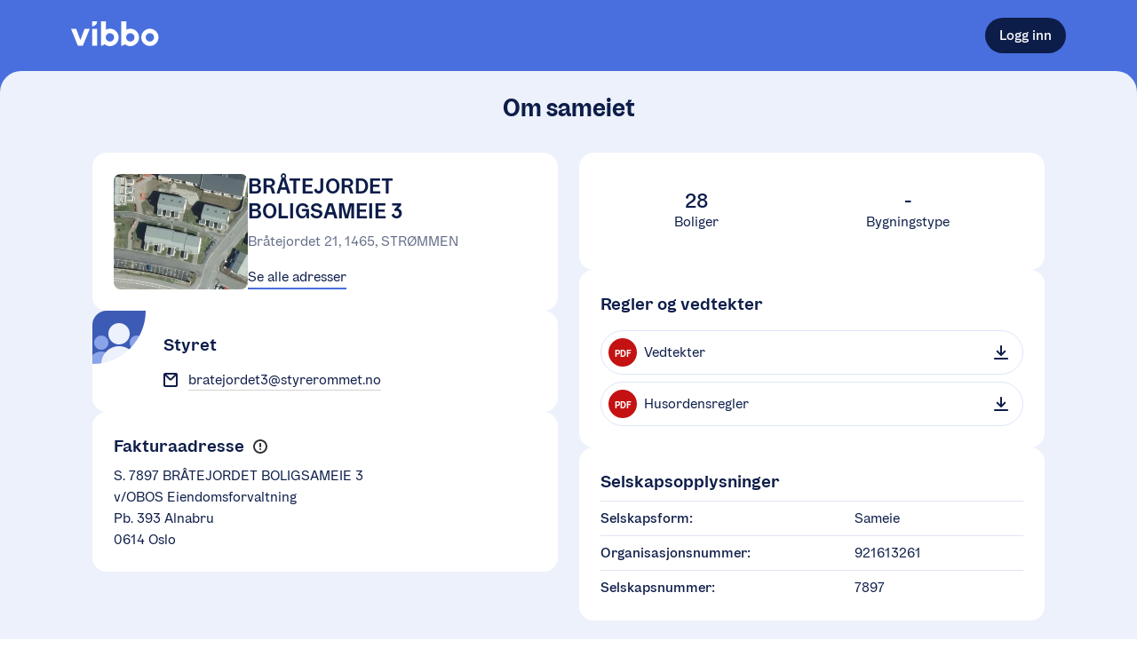

--- FILE ---
content_type: text/html; charset=utf-8
request_url: https://vibbo.no/bratejordet-3/om
body_size: 14455
content:
<!DOCTYPE html><html lang="nb" class=""><head><meta charSet="utf-8" data-next-head=""/><meta name="viewport" content="width=device-width" data-next-head=""/><meta name="viewport" content="width=device-width, initial-scale=1"/><title data-next-head="">BRÅTEJORDET BOLIGSAMEIE 3 | En tjeneste fra OBOS</title><meta name="description" content="Les mer om BRÅTEJORDET BOLIGSAMEIE 3" data-next-head=""/><meta property="og:description" content="Les mer om BRÅTEJORDET BOLIGSAMEIE 3" data-next-head=""/><meta property="og:site_name" content="Vibbo - En tjeneste fra OBOS" data-next-head=""/><meta property="og:image" content="https://obos-res.cloudinary.com/image/upload/w_600,h_315,q_80,f_jpg,c_fill,b_white,g_auto/v1/vibbo-uploads/prod/organization-7897/organization-photos/c5jjuytdikrqmz5fxtw8#name=b3.png" data-next-head=""/><meta property="og:url" content="https://vibbo.no/bratejordet-3" data-next-head=""/><link rel="canonical" href="https://vibbo.no/bratejordet-3" data-next-head=""/><link rel="manifest" href="/site.webmanifest"/><meta name="theme-color" content="#F3F7FE"/><meta name="apple-mobile-web-app-capable" content="yes"/><meta name="apple-mobile-web-app-status-bar-style" content="default"/><meta name="msapplication-TileImage" content="/icons/mstile-150x150.png"/><meta name="msapplication-TileColor" content="#F3F7FE"/><link rel="mask-icon" sizes="any" href="/icons/safari-pinned-tab.svg" color="#486FDD"/><link rel="apple-touch-icon-precomposed" sizes="180x180" href="/icons/apple-touch-icon.png"/><link rel="icon" type="image/png" sizes="16x16" href="/icons/favicon-16x16.png"/><link rel="icon" type="image/png" sizes="32x32" href="/icons/favicon-32x32.png"/><meta name="apple-itunes-app" content="app-id=1512141305"/><link rel="preload" href="/_next/static/chunks/bfeb03155c64b791.css" as="style"/><link rel="stylesheet" href="/_next/static/chunks/bfeb03155c64b791.css" data-n-g=""/><noscript data-n-css=""></noscript><script src="/_next/static/chunks/2fe42d53290edec6.js" defer=""></script><script src="/_next/static/chunks/a01cba67475b3f64.js" defer=""></script><script src="/_next/static/chunks/8dbbce55ea54da88.js" defer=""></script><script src="/_next/static/chunks/ae5d1e7937db036e.js" defer=""></script><script src="/_next/static/chunks/bc87fd553fc6fe8d.js" defer=""></script><script src="/_next/static/chunks/turbopack-61e4509b56e54729.js" defer=""></script><script src="/_next/static/chunks/7352d98c58a756a2.js" defer=""></script><script src="/_next/static/chunks/f4815ec23f903628.js" defer=""></script><script src="/_next/static/chunks/3568e756be5b89a2.js" defer=""></script><script src="/_next/static/chunks/030ca9a68f0b5aa6.js" defer=""></script><script src="/_next/static/chunks/515126ef818a9f2c.js" defer=""></script><script src="/_next/static/chunks/5a87e783f2717435.js" defer=""></script><script src="/_next/static/chunks/777b57352d6961fe.js" defer=""></script><script src="/_next/static/chunks/5df3c6f54c0b4d96.js" defer=""></script><script src="/_next/static/chunks/b2d17aca59f8a6b5.js" defer=""></script><script src="/_next/static/chunks/b2cef6e2bee7e48d.js" defer=""></script><script src="/_next/static/chunks/2b5d6dfcaac2da46.js" defer=""></script><script src="/_next/static/chunks/971c726e1d59d582.js" defer=""></script><script src="/_next/static/chunks/turbopack-75ff6e0c42146dec.js" defer=""></script><script src="/_next/static/FSUQW1XJaB5jI6l6YXXUn/_ssgManifest.js" defer=""></script><script src="/_next/static/FSUQW1XJaB5jI6l6YXXUn/_buildManifest.js" defer=""></script><style data-emotion="css 12lsyf4 1b1a1ij 1ums1xk 1k0ekee r7rqc6 7151dv 1cokfhr 1u9oqph 1acbpvw f1cmpm ugqqnj 1ailgf2 xj5x8y fcg4ls 1syqla5 1itksf 1np10z8 5q8hty 1f4ucas 1xxdhcw 1xwdn1n 1gszjto 1dpjnrz 11l6mbx 4yde40 1s5ubni 89usnz wr4dqh 12ec8ux fr7tiq 5x0u19 122vqul 10e1664 mc6wp 54wwv8 embfrj 1gnk3bx k8tau2 1hlrzj1 clftm4 c6mbwt zxitdv 9l2m55 1yhtzby 1os8zll a3wpix 74jqua 1lag81 3t0z3r 17nvdf2 3bf8qa 1bvfagg 16uaz4 7bmoy9 yqkiu0 5herth bb8v10 tiy03q 1qbpnmr toevlr sj6t22 1gswb7p 12r2qo4 1la93qk 1tfwjcc 5whiel sl8aty 1u96f50 1sss5rb lwmzwg 1jf0w8u f2926r jivvul 18gyguj 9ak2yi 9jhh14 xywjc2 1htorpk cnfrsc dhgstz 1ln705g 1ed9yqt 9fow4h zdi53b 1o95ib avcstp 1exop6w j6p4zh 1how5go 11z0eqw kdk2d3 16r0f3s gvhgoy 18ja5zl smx1it b1nsip 1ap4m9i 1g34c74 b9axe5 1dmopzx i2oy3s 1hsb2kk daby4v ntkjd1 1aajoty t7ysv3 b993ml 1v4a1jn wiotw6 1f3n42u 1qem08x 1niektq 1d165qt 15fmrpo 1irqafk b180nr 14o1l68 pp5jho 1cr7kjl ayw4oz 764ifk p5gece iyrs6k ubradz nr0mwu 1kii37h">body{background-color:white;min-height:100vh;outline:0;margin:0;font-size:16px;position:relative;--dynamic-size-4:0.25rem;--dynamic-size-6:0.375rem;--dynamic-size-8:0.5rem;--dynamic-size-10:0.625rem;--dynamic-size-11:0.6875rem;--dynamic-size-12:0.75rem;--dynamic-size-14:0.875rem;--dynamic-size-16:1rem;--dynamic-size-18:1.125rem;--dynamic-size-20:1.25rem;--dynamic-size-24:1.5rem;--dynamic-size-28:1.75rem;--dynamic-size-32:2rem;--dynamic-size-36:2.25rem;--dynamic-size-40:2.5rem;--dynamic-size-48:3rem;--grid-padding:16px;--border-radius-small:8px;--border-radius-medium:16px;--border-radius-large:24px;}@media (min-width: 600px){body{--grid-padding:24px;}}#__next{min-height:100vh;}*,*:before,*:after{box-sizing:border-box;}*:focus{outline-color:#0D1D49;}*::selection{background:#486FDD;color:white;}@font-face{font-family:OBOSDisplay;font-display:auto;src:url("/obos-font/WOFF2/OBOSDisplay-Black.woff2") format("woff2"),url("/obos-font/WOFF/OBOSDisplay-Black.woff") format("woff");font-weight:900;font-style:normal;}@font-face{font-family:OBOSDisplay;font-display:auto;src:url("/obos-font/WOFF2/OBOSDisplay-Bold.woff2") format("woff2"),url("/obos-font/WOFF/OBOSDisplay-Bold.woff") format("woff");font-weight:700;font-style:normal;}@font-face{font-family:OBOSDisplay;font-display:auto;src:url("/obos-font/WOFF2/OBOSDisplay-SemiBold.woff2") format("woff2"),url("/obos-font/WOFF/OBOSDisplay-SemiBold.woff") format("woff");font-weight:600;font-style:normal;}@font-face{font-family:OBOSDisplay;font-display:auto;src:url("/obos-font/WOFF2/OBOSDisplay-Medium.woff2") format("woff2"),url("/obos-font/WOFF/OBOSDisplay-Medium.woff") format("woff");font-weight:500;font-style:normal;}@font-face{font-family:OBOSDisplay;font-display:auto;src:url("/obos-font/WOFF2/OBOSDisplay-Regular.woff2") format("woff2"),url("/obos-font/WOFF/OBOSDisplay-Regular.woff") format("woff");font-weight:400;font-style:normal;}@font-face{font-family:OBOSText;font-display:auto;src:url("/obos-font/WOFF2/OBOSText-Black.woff2") format("woff2"),url("/obos-font/WOFF/OBOSText-Black.woff") format("woff");font-weight:900;font-style:normal;}@font-face{font-family:OBOSText;font-display:auto;src:url("/obos-font/WOFF2/OBOSText-BlackItalic.woff2") format("woff2"),url("/obos-font/WOFF/OBOSText-BlackItalic.woff") format("woff");font-weight:900;font-style:italic;}@font-face{font-family:OBOSText;font-display:auto;src:url("/obos-font/WOFF2/OBOSText-Bold.woff2") format("woff2"),url("/obos-font/WOFF/OBOSText-Bold.woff") format("woff");font-weight:700;font-style:normal;}@font-face{font-family:OBOSText;font-display:auto;src:url("/obos-font/WOFF2/OBOSText-BoldItalic.woff2") format("woff2"),url("/obos-font/WOFF/OBOSText-BoldItalic.woff") format("woff");font-weight:700;font-style:italic;}@font-face{font-family:OBOSText;font-display:auto;src:url("/obos-font/WOFF2/OBOSText-SemiBold.woff2") format("woff2"),url("/obos-font/WOFF/OBOSText-SemiBold.woff") format("woff");font-weight:600;font-style:normal;}@font-face{font-family:OBOSText;font-display:auto;src:url("/obos-font/WOFF2/OBOSText-SemiBoldItalic.woff2") format("woff2"),url("/obos-font/WOFF/OBOSText-SemiBoldItalic.woff") format("woff");font-weight:600;font-style:italic;}@font-face{font-family:OBOSText;font-display:auto;src:url("/obos-font/WOFF2/OBOSText-Medium.woff2") format("woff2"),url("/obos-font/WOFF/OBOSText-Medium.woff") format("woff");font-weight:500;font-style:normal;}@font-face{font-family:OBOSText;font-display:auto;src:url("/obos-font/WOFF2/OBOSText-MediumItalic.woff2") format("woff2"),url("/obos-font/WOFF/OBOSText-MediumItalic.woff") format("woff");font-weight:500;font-style:italic;}@font-face{font-family:OBOSText;font-display:auto;src:url("/obos-font/WOFF2/OBOSText-Regular.woff2") format("woff2"),url("/obos-font/WOFF/OBOSText-Regular.woff") format("woff");font-weight:400;font-style:normal;}@font-face{font-family:OBOSText;font-display:auto;src:url("/obos-font/WOFF2/OBOSText-RegularItalic.woff2") format("woff2"),url("/obos-font/WOFF/OBOSText-RegularItalic.woff") format("woff");font-weight:400;font-style:italic;}@font-face{font-family:OBOSText;font-display:auto;src:url("/obos-font/WOFF2/OBOSText-Light.woff2") format("woff2"),url("/obos-font/WOFF/OBOSText-Light.woff") format("woff");font-weight:300;font-style:normal;}@font-face{font-family:OBOSText;font-display:auto;src:url("/obos-font/WOFF2/OBOSText-LightItalic.woff2") format("woff2"),url("/obos-font/WOFF/OBOSText-LightItalic.woff") format("woff");font-weight:300;font-style:italic;}input,textarea,button,select,a{-webkit-tap-highlight-color:transparent;}@-webkit-keyframes animation-1k0ekee{0%,30%{border:2px solid rgb(72, 111, 221);}100%{border:2px solid rgba(72, 111, 221, 0);}}@keyframes animation-1k0ekee{0%,30%{border:2px solid rgb(72, 111, 221);}100%{border:2px solid rgba(72, 111, 221, 0);}}@-webkit-keyframes animation-r7rqc6{0%{opacity:0;-webkit-transform:translate3d(0, 2px, 0);-moz-transform:translate3d(0, 2px, 0);-ms-transform:translate3d(0, 2px, 0);transform:translate3d(0, 2px, 0);}100%{opacity:1;-webkit-transform:translate3d(0, 0, 0);-moz-transform:translate3d(0, 0, 0);-ms-transform:translate3d(0, 0, 0);transform:translate3d(0, 0, 0);}}@keyframes animation-r7rqc6{0%{opacity:0;-webkit-transform:translate3d(0, 2px, 0);-moz-transform:translate3d(0, 2px, 0);-ms-transform:translate3d(0, 2px, 0);transform:translate3d(0, 2px, 0);}100%{opacity:1;-webkit-transform:translate3d(0, 0, 0);-moz-transform:translate3d(0, 0, 0);-ms-transform:translate3d(0, 0, 0);transform:translate3d(0, 0, 0);}}@-webkit-keyframes animation-7151dv{0%{opacity:0;-webkit-transform:translate3d(-2px, 0, 0);-moz-transform:translate3d(-2px, 0, 0);-ms-transform:translate3d(-2px, 0, 0);transform:translate3d(-2px, 0, 0);}100%{opacity:1;-webkit-transform:translate3d(0, 0, 0);-moz-transform:translate3d(0, 0, 0);-ms-transform:translate3d(0, 0, 0);transform:translate3d(0, 0, 0);}}@keyframes animation-7151dv{0%{opacity:0;-webkit-transform:translate3d(-2px, 0, 0);-moz-transform:translate3d(-2px, 0, 0);-ms-transform:translate3d(-2px, 0, 0);transform:translate3d(-2px, 0, 0);}100%{opacity:1;-webkit-transform:translate3d(0, 0, 0);-moz-transform:translate3d(0, 0, 0);-ms-transform:translate3d(0, 0, 0);transform:translate3d(0, 0, 0);}}@-webkit-keyframes animation-1cokfhr{0%{opacity:0;-webkit-transform:translate3d(0, -2px, 0);-moz-transform:translate3d(0, -2px, 0);-ms-transform:translate3d(0, -2px, 0);transform:translate3d(0, -2px, 0);}100%{opacity:1;-webkit-transform:translate3d(0, 0, 0);-moz-transform:translate3d(0, 0, 0);-ms-transform:translate3d(0, 0, 0);transform:translate3d(0, 0, 0);}}@keyframes animation-1cokfhr{0%{opacity:0;-webkit-transform:translate3d(0, -2px, 0);-moz-transform:translate3d(0, -2px, 0);-ms-transform:translate3d(0, -2px, 0);transform:translate3d(0, -2px, 0);}100%{opacity:1;-webkit-transform:translate3d(0, 0, 0);-moz-transform:translate3d(0, 0, 0);-ms-transform:translate3d(0, 0, 0);transform:translate3d(0, 0, 0);}}@-webkit-keyframes animation-1u9oqph{0%{opacity:0;-webkit-transform:translate3d(2px, 0, 0);-moz-transform:translate3d(2px, 0, 0);-ms-transform:translate3d(2px, 0, 0);transform:translate3d(2px, 0, 0);}100%{opacity:1;-webkit-transform:translate3d(0, 0, 0);-moz-transform:translate3d(0, 0, 0);-ms-transform:translate3d(0, 0, 0);transform:translate3d(0, 0, 0);}}@keyframes animation-1u9oqph{0%{opacity:0;-webkit-transform:translate3d(2px, 0, 0);-moz-transform:translate3d(2px, 0, 0);-ms-transform:translate3d(2px, 0, 0);transform:translate3d(2px, 0, 0);}100%{opacity:1;-webkit-transform:translate3d(0, 0, 0);-moz-transform:translate3d(0, 0, 0);-ms-transform:translate3d(0, 0, 0);transform:translate3d(0, 0, 0);}}@-webkit-keyframes animation-1acbpvw{0%{opacity:0;}100%{opacity:1;}}@keyframes animation-1acbpvw{0%{opacity:0;}100%{opacity:1;}}@-webkit-keyframes animation-f1cmpm{0%{opacity:1;}100%{opacity:0;}}@keyframes animation-f1cmpm{0%{opacity:1;}100%{opacity:0;}}@-webkit-keyframes animation-ugqqnj{0%{opacity:0;-webkit-transform:translate3d(0, 100px, 0);-moz-transform:translate3d(0, 100px, 0);-ms-transform:translate3d(0, 100px, 0);transform:translate3d(0, 100px, 0);}100%{opacity:1;-webkit-transform:translate3d(0, 0px, 0);-moz-transform:translate3d(0, 0px, 0);-ms-transform:translate3d(0, 0px, 0);transform:translate3d(0, 0px, 0);}}@keyframes animation-ugqqnj{0%{opacity:0;-webkit-transform:translate3d(0, 100px, 0);-moz-transform:translate3d(0, 100px, 0);-ms-transform:translate3d(0, 100px, 0);transform:translate3d(0, 100px, 0);}100%{opacity:1;-webkit-transform:translate3d(0, 0px, 0);-moz-transform:translate3d(0, 0px, 0);-ms-transform:translate3d(0, 0px, 0);transform:translate3d(0, 0px, 0);}}@-webkit-keyframes animation-1ailgf2{0%{-webkit-transform:scale(0.01);-moz-transform:scale(0.01);-ms-transform:scale(0.01);transform:scale(0.01);}99.9%{-webkit-transform:scale(1);-moz-transform:scale(1);-ms-transform:scale(1);transform:scale(1);}100%{-webkit-transform:scale(0.01);-moz-transform:scale(0.01);-ms-transform:scale(0.01);transform:scale(0.01);}}@keyframes animation-1ailgf2{0%{-webkit-transform:scale(0.01);-moz-transform:scale(0.01);-ms-transform:scale(0.01);transform:scale(0.01);}99.9%{-webkit-transform:scale(1);-moz-transform:scale(1);-ms-transform:scale(1);transform:scale(1);}100%{-webkit-transform:scale(0.01);-moz-transform:scale(0.01);-ms-transform:scale(0.01);transform:scale(0.01);}}@-webkit-keyframes animation-xj5x8y{0%{opacity:0;-webkit-transform:translate3d(0, -4px, 0);-moz-transform:translate3d(0, -4px, 0);-ms-transform:translate3d(0, -4px, 0);transform:translate3d(0, -4px, 0);}100%{opacity:1;-webkit-transform:translate3d(0, 0, 0);-moz-transform:translate3d(0, 0, 0);-ms-transform:translate3d(0, 0, 0);transform:translate3d(0, 0, 0);}}@keyframes animation-xj5x8y{0%{opacity:0;-webkit-transform:translate3d(0, -4px, 0);-moz-transform:translate3d(0, -4px, 0);-ms-transform:translate3d(0, -4px, 0);transform:translate3d(0, -4px, 0);}100%{opacity:1;-webkit-transform:translate3d(0, 0, 0);-moz-transform:translate3d(0, 0, 0);-ms-transform:translate3d(0, 0, 0);transform:translate3d(0, 0, 0);}}@-webkit-keyframes animation-fcg4ls{0%{opacity:0.3;}40%{opacity:0;}100%{opacity:0;}}@keyframes animation-fcg4ls{0%{opacity:0.3;}40%{opacity:0;}100%{opacity:0;}}@-webkit-keyframes animation-1syqla5{0%{-webkit-transform:scale(1);-moz-transform:scale(1);-ms-transform:scale(1);transform:scale(1);}40%{-webkit-transform:scale(1.4);-moz-transform:scale(1.4);-ms-transform:scale(1.4);transform:scale(1.4);}100%{-webkit-transform:scale(1.4);-moz-transform:scale(1.4);-ms-transform:scale(1.4);transform:scale(1.4);}}@keyframes animation-1syqla5{0%{-webkit-transform:scale(1);-moz-transform:scale(1);-ms-transform:scale(1);transform:scale(1);}40%{-webkit-transform:scale(1.4);-moz-transform:scale(1.4);-ms-transform:scale(1.4);transform:scale(1.4);}100%{-webkit-transform:scale(1.4);-moz-transform:scale(1.4);-ms-transform:scale(1.4);transform:scale(1.4);}}@-webkit-keyframes animation-1itksf{0%{opacity:0;-webkit-transform:translate3d(0, 4px, 0);-moz-transform:translate3d(0, 4px, 0);-ms-transform:translate3d(0, 4px, 0);transform:translate3d(0, 4px, 0);}100%{opacity:1;-webkit-transform:translate3d(0, 0, 0);-moz-transform:translate3d(0, 0, 0);-ms-transform:translate3d(0, 0, 0);transform:translate3d(0, 0, 0);}}@keyframes animation-1itksf{0%{opacity:0;-webkit-transform:translate3d(0, 4px, 0);-moz-transform:translate3d(0, 4px, 0);-ms-transform:translate3d(0, 4px, 0);transform:translate3d(0, 4px, 0);}100%{opacity:1;-webkit-transform:translate3d(0, 0, 0);-moz-transform:translate3d(0, 0, 0);-ms-transform:translate3d(0, 0, 0);transform:translate3d(0, 0, 0);}}@-webkit-keyframes animation-1np10z8{0%{opacity:0;-webkit-transform:translate3d(-4px, 0, 0);-moz-transform:translate3d(-4px, 0, 0);-ms-transform:translate3d(-4px, 0, 0);transform:translate3d(-4px, 0, 0);}100%{opacity:1;-webkit-transform:translate3d(0, 0, 0);-moz-transform:translate3d(0, 0, 0);-ms-transform:translate3d(0, 0, 0);transform:translate3d(0, 0, 0);}}@keyframes animation-1np10z8{0%{opacity:0;-webkit-transform:translate3d(-4px, 0, 0);-moz-transform:translate3d(-4px, 0, 0);-ms-transform:translate3d(-4px, 0, 0);transform:translate3d(-4px, 0, 0);}100%{opacity:1;-webkit-transform:translate3d(0, 0, 0);-moz-transform:translate3d(0, 0, 0);-ms-transform:translate3d(0, 0, 0);transform:translate3d(0, 0, 0);}}@-webkit-keyframes animation-5q8hty{0%{opacity:0;-webkit-transform:translate3d(4px, 0, 0);-moz-transform:translate3d(4px, 0, 0);-ms-transform:translate3d(4px, 0, 0);transform:translate3d(4px, 0, 0);}100%{opacity:1;-webkit-transform:translate3d(0, 0, 0);-moz-transform:translate3d(0, 0, 0);-ms-transform:translate3d(0, 0, 0);transform:translate3d(0, 0, 0);}}@keyframes animation-5q8hty{0%{opacity:0;-webkit-transform:translate3d(4px, 0, 0);-moz-transform:translate3d(4px, 0, 0);-ms-transform:translate3d(4px, 0, 0);transform:translate3d(4px, 0, 0);}100%{opacity:1;-webkit-transform:translate3d(0, 0, 0);-moz-transform:translate3d(0, 0, 0);-ms-transform:translate3d(0, 0, 0);transform:translate3d(0, 0, 0);}}@-webkit-keyframes animation-1f4ucas{0%{-webkit-transform:translate(4%, 4%) rotateZ(10deg) scale(1);-moz-transform:translate(4%, 4%) rotateZ(10deg) scale(1);-ms-transform:translate(4%, 4%) rotateZ(10deg) scale(1);transform:translate(4%, 4%) rotateZ(10deg) scale(1);}50%{-webkit-transform:translate(0%, -4%) rotateZ(-10deg) scale(1.2);-moz-transform:translate(0%, -4%) rotateZ(-10deg) scale(1.2);-ms-transform:translate(0%, -4%) rotateZ(-10deg) scale(1.2);transform:translate(0%, -4%) rotateZ(-10deg) scale(1.2);}100%{-webkit-transform:translate(0%, 0%) rotateZ(0deg) scale(1);-moz-transform:translate(0%, 0%) rotateZ(0deg) scale(1);-ms-transform:translate(0%, 0%) rotateZ(0deg) scale(1);transform:translate(0%, 0%) rotateZ(0deg) scale(1);}}@keyframes animation-1f4ucas{0%{-webkit-transform:translate(4%, 4%) rotateZ(10deg) scale(1);-moz-transform:translate(4%, 4%) rotateZ(10deg) scale(1);-ms-transform:translate(4%, 4%) rotateZ(10deg) scale(1);transform:translate(4%, 4%) rotateZ(10deg) scale(1);}50%{-webkit-transform:translate(0%, -4%) rotateZ(-10deg) scale(1.2);-moz-transform:translate(0%, -4%) rotateZ(-10deg) scale(1.2);-ms-transform:translate(0%, -4%) rotateZ(-10deg) scale(1.2);transform:translate(0%, -4%) rotateZ(-10deg) scale(1.2);}100%{-webkit-transform:translate(0%, 0%) rotateZ(0deg) scale(1);-moz-transform:translate(0%, 0%) rotateZ(0deg) scale(1);-ms-transform:translate(0%, 0%) rotateZ(0deg) scale(1);transform:translate(0%, 0%) rotateZ(0deg) scale(1);}}@-webkit-keyframes animation-1xxdhcw{0%{-webkit-transform:scale(1);-moz-transform:scale(1);-ms-transform:scale(1);transform:scale(1);opacity:1;}100%{-webkit-transform:scale(1.5);-moz-transform:scale(1.5);-ms-transform:scale(1.5);transform:scale(1.5);opacity:0;}}@keyframes animation-1xxdhcw{0%{-webkit-transform:scale(1);-moz-transform:scale(1);-ms-transform:scale(1);transform:scale(1);opacity:1;}100%{-webkit-transform:scale(1.5);-moz-transform:scale(1.5);-ms-transform:scale(1.5);transform:scale(1.5);opacity:0;}}@-webkit-keyframes animation-1xwdn1n{to{-webkit-transform:rotate(360deg);-moz-transform:rotate(360deg);-ms-transform:rotate(360deg);transform:rotate(360deg);}}@keyframes animation-1xwdn1n{to{-webkit-transform:rotate(360deg);-moz-transform:rotate(360deg);-ms-transform:rotate(360deg);transform:rotate(360deg);}}@-webkit-keyframes animation-1gszjto{0%{-webkit-background-position:0 0;background-position:0 0;}100%{-webkit-background-position:-200% 0;background-position:-200% 0;}}@keyframes animation-1gszjto{0%{-webkit-background-position:0 0;background-position:0 0;}100%{-webkit-background-position:-200% 0;background-position:-200% 0;}}@-webkit-keyframes animation-1dpjnrz{0%{opacity:0;-webkit-transform:scale(0.9);-moz-transform:scale(0.9);-ms-transform:scale(0.9);transform:scale(0.9);}100%{opacity:1;-webkit-transform:none;-moz-transform:none;-ms-transform:none;transform:none;}}@keyframes animation-1dpjnrz{0%{opacity:0;-webkit-transform:scale(0.9);-moz-transform:scale(0.9);-ms-transform:scale(0.9);transform:scale(0.9);}100%{opacity:1;-webkit-transform:none;-moz-transform:none;-ms-transform:none;transform:none;}}@-webkit-keyframes animation-11l6mbx{0%{-webkit-transform:translate(4%, 0) rotateZ(3deg) scale(1);-moz-transform:translate(4%, 0) rotateZ(3deg) scale(1);-ms-transform:translate(4%, 0) rotateZ(3deg) scale(1);transform:translate(4%, 0) rotateZ(3deg) scale(1);}50%{-webkit-transform:translate(0, -10%) rotateZ(-3deg) scale(1);-moz-transform:translate(0, -10%) rotateZ(-3deg) scale(1);-ms-transform:translate(0, -10%) rotateZ(-3deg) scale(1);transform:translate(0, -10%) rotateZ(-3deg) scale(1);}100%{-webkit-transform:translate(0%, 0%) rotateZ(0deg) scale(1);-moz-transform:translate(0%, 0%) rotateZ(0deg) scale(1);-ms-transform:translate(0%, 0%) rotateZ(0deg) scale(1);transform:translate(0%, 0%) rotateZ(0deg) scale(1);}}@keyframes animation-11l6mbx{0%{-webkit-transform:translate(4%, 0) rotateZ(3deg) scale(1);-moz-transform:translate(4%, 0) rotateZ(3deg) scale(1);-ms-transform:translate(4%, 0) rotateZ(3deg) scale(1);transform:translate(4%, 0) rotateZ(3deg) scale(1);}50%{-webkit-transform:translate(0, -10%) rotateZ(-3deg) scale(1);-moz-transform:translate(0, -10%) rotateZ(-3deg) scale(1);-ms-transform:translate(0, -10%) rotateZ(-3deg) scale(1);transform:translate(0, -10%) rotateZ(-3deg) scale(1);}100%{-webkit-transform:translate(0%, 0%) rotateZ(0deg) scale(1);-moz-transform:translate(0%, 0%) rotateZ(0deg) scale(1);-ms-transform:translate(0%, 0%) rotateZ(0deg) scale(1);transform:translate(0%, 0%) rotateZ(0deg) scale(1);}}.css-4yde40{position:fixed;z-index:1000;-webkit-flex-direction:column;-ms-flex-direction:column;flex-direction:column;-webkit-align-items:flex-end;-webkit-box-align:flex-end;-ms-flex-align:flex-end;align-items:flex-end;-webkit-box-pack:end;-ms-flex-pack:end;-webkit-justify-content:flex-end;justify-content:flex-end;right:20px;bottom:20px;display:-webkit-box;display:-webkit-flex;display:-ms-flexbox;display:flex;width:500px;max-width:calc(100% - 40px);height:100%;pointer-events:none;}@media (min-width: 450px){.css-4yde40{padding:0 20px;}}.css-4yde40>:not(:last-child){margin-bottom:20px;}.css-1s5ubni{display:-webkit-box;display:-webkit-flex;display:-ms-flexbox;display:flex;-webkit-flex-direction:column;-ms-flex-direction:column;flex-direction:column;}.css-89usnz{display:-webkit-box;display:-webkit-flex;display:-ms-flexbox;display:flex;-webkit-flex-direction:column;-ms-flex-direction:column;flex-direction:column;background-color:#486FDD;min-height:100vh;}.css-wr4dqh{background-color:#486FDD;}.css-12ec8ux{display:-webkit-box;display:-webkit-flex;display:-ms-flexbox;display:flex;-webkit-flex-direction:column;-ms-flex-direction:column;flex-direction:column;max-width:100%;position:relative;margin-left:auto;margin-right:auto;padding-left:var(--grid-padding);padding-right:var(--grid-padding);width:calc(1120px + (var(--grid-padding) * 2));--full-width-block-margin:calc(var(--grid-padding) * -1);}@media (min-width: 1184px){.css-12ec8ux{--full-width-block-margin:0;}}.css-fr7tiq{display:-webkit-box;display:-webkit-flex;display:-ms-flexbox;display:flex;-webkit-box-flex-wrap:wrap;-webkit-flex-wrap:wrap;-ms-flex-wrap:wrap;flex-wrap:wrap;-webkit-flex-direction:row;-ms-flex-direction:row;flex-direction:row;-webkit-align-items:center;-webkit-box-align:center;-ms-flex-align:center;align-items:center;-webkit-box-pack:justify;-webkit-justify-content:space-between;justify-content:space-between;min-height:80px;}@media (max-width: 799px){.css-fr7tiq{min-height:72px;}}.css-5x0u19{-webkit-text-decoration:none;text-decoration:none;}.css-122vqul{width:99px;height:28px;}.css-122vqul path{fill:#ffffff;}.css-10e1664{-webkit-box-flex:1;-webkit-flex-grow:1;-ms-flex-positive:1;flex-grow:1;-webkit-flex-basis:auto;-ms-flex-preferred-size:auto;flex-basis:auto;display:-webkit-box;display:-webkit-flex;display:-ms-flexbox;display:flex;-webkit-flex-direction:column;-ms-flex-direction:column;flex-direction:column;}.css-mc6wp{font-weight:500;color:inherit;-webkit-user-select:none;-moz-user-select:none;-ms-user-select:none;user-select:none;line-height:1;word-break:break-all;}.css-mc6wp:empty{display:none;}.css-54wwv8{font-family:OBOSText,sans-serif;text-rendering:optimizeLegibility;-webkit-font-smoothing:antialiased;-moz-osx-font-smoothing:grayscale;font-size:var(--dynamic-size-14);line-height:var(--dynamic-size-20);color:#0D1D49;font-weight:400;}@media (min-width: 600px){.css-54wwv8{font-size:var(--dynamic-size-16);line-height:var(--dynamic-size-24);}}.css-embfrj{position:relative;max-width:100%;display:inline-block;border-radius:100px;}.css-embfrj:focus-within{outline:none;}html.use-keyboard-focus-effect .css-embfrj:focus-within:before{content:' ';position:absolute;z-index:1;left:-1px;top:-1px;bottom:-1px;right:-1px;border:2px solid #0D1D49;border-radius:50px;}.css-1gnk3bx{margin-top:10px;}.css-k8tau2{margin-top:30px;}.css-1hlrzj1{font-family:OBOSText,sans-serif;text-rendering:optimizeLegibility;-webkit-font-smoothing:antialiased;-moz-osx-font-smoothing:grayscale;font-size:var(--dynamic-size-14);line-height:var(--dynamic-size-20);color:#0D1D49;font-weight:500;position:absolute;width:1px;height:1px;padding:0;margin:-1px;overflow:hidden;clip:rect(0, 0, 0, 0);border:0;white-space:nowrap;word-wrap:normal;}@media (min-width: 600px){.css-1hlrzj1{font-size:var(--dynamic-size-16);line-height:var(--dynamic-size-24);}}.css-clftm4{font-family:OBOSText,sans-serif;text-rendering:optimizeLegibility;-webkit-font-smoothing:antialiased;-moz-osx-font-smoothing:grayscale;margin:0;-webkit-appearance:none;-moz-appearance:none;-ms-appearance:none;appearance:none;border:1px solid #828BA3;border-radius:30px;min-width:10px;font-size:var(--dynamic-size-16);padding:20px 20px;border-right:none;border-top-right-radius:0;border-bottom-right-radius:0;border-color:transparent!important;box-shadow:none!important;}.css-clftm4:-webkit-autofill,.css-clftm4:-webkit-autofill:hover,.css-clftm4:-webkit-autofill:focus{-webkit-transition:background-color 9000000s 0s;transition:background-color 9000000s 0s;}.css-clftm4:-moz-read-only{border:none;}.css-clftm4:read-only{border:none;}.css-clftm4:focus{color:initial;outline:none;border:1px solid #2551CA;box-shadow:0px 0px 0px 1px #2551CA inset;}.css-clftm4::-webkit-input-placeholder{color:#9EA5B7;}.css-clftm4::-moz-placeholder{color:#9EA5B7;}.css-clftm4:-ms-input-placeholder{color:#9EA5B7;}.css-clftm4::placeholder{color:#9EA5B7;}.css-clftm4:disabled{background-color:#F9F9FB;color:#9EA5B7;border:1px solid #9EA5B7;}.css-clftm4:hover:enabled{border-color:#2551CA;box-shadow:0px 0px 0px 0px;}.css-clftm4:hover:focus{box-shadow:0px 0px 0px 1px #2551CA inset;}.css-clftm4:focus{padding-right:19px;}.css-c6mbwt{display:-webkit-box;display:-webkit-flex;display:-ms-flexbox;display:flex;-webkit-flex-direction:row;-ms-flex-direction:row;flex-direction:row;max-width:100%;}.css-zxitdv{border:1px solid #828BA3;background-color:#FFFFFF;border-left:none;border-top-right-radius:100px;border-bottom-right-radius:100px;display:-webkit-box;display:-webkit-flex;display:-ms-flexbox;display:flex;-webkit-align-content:center;-ms-flex-line-pack:center;align-content:center;-webkit-align-items:center;-webkit-box-align:center;-ms-flex-align:center;align-items:center;padding:0 10px 0 5px;border-color:transparent!important;box-shadow:none!important;}.css-9l2m55{background:none;color:inherit;padding:0;margin:0;border-radius:0;border:none;cursor:pointer;-webkit-tap-highlight-color:transparent;font-family:OBOSText,sans-serif;text-rendering:optimizeLegibility;-webkit-font-smoothing:antialiased;-moz-osx-font-smoothing:grayscale;display:-webkit-box;display:-webkit-flex;display:-ms-flexbox;display:flex;gap:0.5em;-webkit-flex-shrink:0;-ms-flex-negative:0;flex-shrink:0;width:-webkit-max-content;width:-moz-max-content;width:max-content;height:-webkit-max-content;height:-moz-max-content;height:max-content;text-align:center;max-width:100%;position:relative;-webkit-align-items:center;-webkit-box-align:center;-ms-flex-align:center;align-items:center;-webkit-box-pack:center;-ms-flex-pack:center;-webkit-justify-content:center;justify-content:center;-webkit-text-decoration:none;text-decoration:none;-webkit-transition:all 25ms ease-in-out;transition:all 25ms ease-in-out;-webkit-tap-highlight-color:'rgba(0, 0, 0, 0)';font-size:var(--dynamic-size-18);border-radius:var(--dynamic-size-48);min-height:var(--dynamic-size-48);padding:var(--dynamic-size-12) var(--dynamic-size-20);background-color:#0D1D49;color:white;}.css-9l2m55:disabled{cursor:default;}.css-9l2m55:focus{outline-width:0;}.css-9l2m55[hidden]{display:none;}.css-9l2m55::before,.css-9l2m55::after{content:'';position:absolute;top:0;left:0;right:0;bottom:0;border-radius:inherit;pointer-events:none;}.css-9l2m55::before{top:0;left:0;right:0;bottom:0;border-width:var(--inner-border-width, 1px);border-style:var(--inner-border-style, solid);border-color:var(--inner-border-color, transparent);}.css-9l2m55::after{top:-4px;left:-4px;right:-4px;bottom:-4px;border-width:var(--outer-border-width, 2px);border-style:var(--outer-border-style, solid);border-color:var(--outer-border-color, transparent);}.css-9l2m55:hover:not(:disabled){background-color:#152F74;}.css-9l2m55:active:not(:disabled){background-color:#060C1E;-webkit-transform:scale(0.99);-moz-transform:scale(0.99);-ms-transform:scale(0.99);transform:scale(0.99);}.css-9l2m55:disabled:not([data-loading=true]){background-color:#9EA5B7;}.css-9l2m55:focus-visible{--outer-border-color:#0D1D49;outline:none;}.css-1yhtzby{font-family:OBOSText,sans-serif;text-rendering:optimizeLegibility;-webkit-font-smoothing:antialiased;-moz-osx-font-smoothing:grayscale;font-size:var(--dynamic-size-14);line-height:var(--dynamic-size-20);color:white;color:#666F89;font-weight:400;visibility:hidden;}.css-1os8zll{font-family:OBOSText,sans-serif;text-rendering:optimizeLegibility;-webkit-font-smoothing:antialiased;-moz-osx-font-smoothing:grayscale;font-size:var(--dynamic-size-14);line-height:var(--dynamic-size-20);color:#0D1D49;font-weight:400;color:#101e4a;font-weight:500;-webkit-text-decoration:none;text-decoration:none;position:relative;}@media (min-width: 600px){.css-1os8zll{font-size:var(--dynamic-size-16);line-height:var(--dynamic-size-24);}}.css-1os8zll:hover:not(:focus-visible) >span{background-image:linear-gradient(
    to top,
    transparent,
    transparent 0,
    #61E6B3 0,
    #61E6B3 2px,
    transparent 2px
  );}.css-1os8zll:focus-visible{outline:none;}html.use-keyboard-focus-effect .css-1os8zll:focus-visible:before{content:' ';position:absolute;z-index:1;left:-6px;top:-6px;bottom:-6px;right:-6px;border:2px solid #101e4a;border-radius:4px;}.css-a3wpix{padding-bottom:0.15rem;-webkit-transition:background-image 0.2s ease-in-out;transition:background-image 0.2s ease-in-out;}.css-74jqua{padding-bottom:0.15rem;-webkit-transition:background-image 0.2s ease-in-out;transition:background-image 0.2s ease-in-out;background-image:linear-gradient(
    to top,
    transparent,
    transparent 0,
    #486FDD 0,
    #486FDD 2px,
    transparent 2px
  );}.css-1lag81{display:-webkit-box;display:-webkit-flex;display:-ms-flexbox;display:flex;-webkit-flex-direction:column;-ms-flex-direction:column;flex-direction:column;-webkit-align-items:center;-webkit-box-align:center;-ms-flex-align:center;align-items:center;}.css-3t0z3r{background:none;color:inherit;padding:0;margin:0;border-radius:0;border:none;cursor:pointer;-webkit-tap-highlight-color:transparent;font-family:OBOSText,sans-serif;text-rendering:optimizeLegibility;-webkit-font-smoothing:antialiased;-moz-osx-font-smoothing:grayscale;display:-webkit-box;display:-webkit-flex;display:-ms-flexbox;display:flex;gap:0.5em;-webkit-flex-shrink:0;-ms-flex-negative:0;flex-shrink:0;width:-webkit-max-content;width:-moz-max-content;width:max-content;height:-webkit-max-content;height:-moz-max-content;height:max-content;text-align:center;max-width:100%;position:relative;-webkit-align-items:center;-webkit-box-align:center;-ms-flex-align:center;align-items:center;-webkit-box-pack:center;-ms-flex-pack:center;-webkit-justify-content:center;justify-content:center;-webkit-text-decoration:none;text-decoration:none;-webkit-transition:all 25ms ease-in-out;transition:all 25ms ease-in-out;-webkit-tap-highlight-color:'rgba(0, 0, 0, 0)';font-size:var(--dynamic-size-16);border-radius:var(--dynamic-size-40);min-height:var(--dynamic-size-40);padding:var(--dynamic-size-8) var(--dynamic-size-16);background-color:#0D1D49;color:white;}.css-3t0z3r:disabled{cursor:default;}.css-3t0z3r:focus{outline-width:0;}.css-3t0z3r[hidden]{display:none;}.css-3t0z3r::before,.css-3t0z3r::after{content:'';position:absolute;top:0;left:0;right:0;bottom:0;border-radius:inherit;pointer-events:none;}.css-3t0z3r::before{top:0;left:0;right:0;bottom:0;border-width:var(--inner-border-width, 1px);border-style:var(--inner-border-style, solid);border-color:var(--inner-border-color, transparent);}.css-3t0z3r::after{top:-4px;left:-4px;right:-4px;bottom:-4px;border-width:var(--outer-border-width, 2px);border-style:var(--outer-border-style, solid);border-color:var(--outer-border-color, transparent);}.css-3t0z3r:hover:not(:disabled){background-color:#152F74;}.css-3t0z3r:active:not(:disabled){background-color:#060C1E;-webkit-transform:scale(0.99);-moz-transform:scale(0.99);-ms-transform:scale(0.99);transform:scale(0.99);}.css-3t0z3r:disabled:not([data-loading=true]){background-color:#9EA5B7;}.css-3t0z3r:focus-visible{--outer-border-color:#0D1D49;outline:none;}.css-17nvdf2{margin-top:40px;background-color:#0D1D49;}.css-3bf8qa{width:175px;margin-bottom:30px;}@media (min-width: 800px){.css-3bf8qa{margin-bottom:unset;}}.css-1bvfagg{display:-webkit-box;display:-webkit-flex;display:-ms-flexbox;display:flex;-webkit-flex-direction:column;-ms-flex-direction:column;flex-direction:column;max-width:100%;position:relative;margin-left:auto;margin-right:auto;padding-left:var(--grid-padding);padding-right:var(--grid-padding);width:calc(1120px + (var(--grid-padding) * 2));--full-width-block-margin:calc(var(--grid-padding) * -1);padding:32px 15px;}@media (min-width: 1184px){.css-1bvfagg{--full-width-block-margin:0;}}@media (min-width: 800px){.css-1bvfagg{-webkit-flex-direction:row;-ms-flex-direction:row;flex-direction:row;-webkit-box-pack:justify;-webkit-justify-content:space-between;justify-content:space-between;}}@media print{.css-1bvfagg{display:none;}}.css-16uaz4{display:-webkit-box;display:-webkit-flex;display:-ms-flexbox;display:flex;-webkit-flex-direction:column;-ms-flex-direction:column;flex-direction:column;gap:16px;}.css-7bmoy9{width:87px;height:25px;}.css-7bmoy9 path{fill:#FFFFFF;}.css-yqkiu0{display:-webkit-box;display:-webkit-flex;display:-ms-flexbox;display:flex;-webkit-flex-direction:column;-ms-flex-direction:column;flex-direction:column;-webkit-align-items:flex-start;-webkit-box-align:flex-start;-ms-flex-align:flex-start;align-items:flex-start;gap:36px;}@media (min-width: 800px){.css-yqkiu0{-webkit-flex-direction:row;-ms-flex-direction:row;flex-direction:row;}}.css-5herth{display:-webkit-box;display:-webkit-flex;display:-ms-flexbox;display:flex;-webkit-flex-direction:column;-ms-flex-direction:column;flex-direction:column;gap:8px;}.css-bb8v10{font-family:OBOSText,sans-serif;text-rendering:optimizeLegibility;-webkit-font-smoothing:antialiased;-moz-osx-font-smoothing:grayscale;font-size:var(--dynamic-size-14);line-height:var(--dynamic-size-20);color:#0D1D49;font-weight:400;color:#486FDD;font-weight:500;-webkit-text-decoration:none;text-decoration:none;position:relative;color:#FFFFFF;font-size:var(--dynamic-size-14);text-align:left;}@media (min-width: 600px){.css-bb8v10{font-size:var(--dynamic-size-16);line-height:var(--dynamic-size-24);}}.css-bb8v10:hover>span{opacity:0.7;}.css-bb8v10:focus-visible{outline:none;}html.use-keyboard-focus-effect .css-bb8v10:focus-visible:before{content:' ';position:absolute;z-index:1;left:-6px;top:-6px;bottom:-6px;right:-6px;border:2px solid #486FDD;border-radius:4px;}.css-bb8v10:not(:last-child){margin-right:60px;}.css-tiy03q{background:none;color:inherit;padding:0;margin:0;border-radius:0;border:none;cursor:pointer;-webkit-tap-highlight-color:transparent;font-family:OBOSText,sans-serif;text-rendering:optimizeLegibility;-webkit-font-smoothing:antialiased;-moz-osx-font-smoothing:grayscale;font-family:OBOSText,sans-serif;text-rendering:optimizeLegibility;-webkit-font-smoothing:antialiased;-moz-osx-font-smoothing:grayscale;font-size:var(--dynamic-size-14);line-height:var(--dynamic-size-20);color:#0D1D49;font-weight:400;color:#486FDD;font-weight:500;-webkit-text-decoration:none;text-decoration:none;position:relative;color:#FFFFFF;font-size:var(--dynamic-size-14);text-align:left;}.css-tiy03q:disabled{cursor:default;}.css-tiy03q:focus{outline-width:0;}@media (min-width: 600px){.css-tiy03q{font-size:var(--dynamic-size-16);line-height:var(--dynamic-size-24);}}.css-tiy03q:hover>span{opacity:0.7;}.css-tiy03q:focus-visible{outline:none;}html.use-keyboard-focus-effect .css-tiy03q:focus-visible:before{content:' ';position:absolute;z-index:1;left:-6px;top:-6px;bottom:-6px;right:-6px;border:2px solid #486FDD;border-radius:4px;}.css-tiy03q:not(:last-child){margin-right:60px;}.css-1qbpnmr{background:none;color:inherit;padding:0;margin:0;border-radius:0;border:none;cursor:pointer;-webkit-tap-highlight-color:transparent;font-family:OBOSText,sans-serif;text-rendering:optimizeLegibility;-webkit-font-smoothing:antialiased;-moz-osx-font-smoothing:grayscale;font-family:OBOSText,sans-serif;text-rendering:optimizeLegibility;-webkit-font-smoothing:antialiased;-moz-osx-font-smoothing:grayscale;font-size:var(--dynamic-size-14);line-height:var(--dynamic-size-20);color:#0D1D49;font-weight:400;color:#486FDD;font-weight:500;-webkit-text-decoration:none;text-decoration:none;display:-webkit-inline-box;display:-webkit-inline-flex;display:-ms-inline-flexbox;display:inline-flex;-webkit-align-items:center;-webkit-box-align:center;-ms-flex-align:center;align-items:center;gap:5px;position:relative;color:#FFFFFF;font-size:var(--dynamic-size-14);text-align:left;}.css-1qbpnmr:disabled{cursor:default;}.css-1qbpnmr:focus{outline-width:0;}@media (min-width: 600px){.css-1qbpnmr{font-size:var(--dynamic-size-16);line-height:var(--dynamic-size-24);}}.css-1qbpnmr:hover>span{opacity:0.7;}.css-1qbpnmr:hover>svg{opacity:0.7;}.css-1qbpnmr:focus-visible{outline:none;}html.use-keyboard-focus-effect .css-1qbpnmr:focus-visible:before{content:' ';position:absolute;z-index:1;left:-6px;top:-6px;bottom:-6px;right:-6px;border:2px solid #486FDD;border-radius:4px;}.css-1qbpnmr:not(:last-child){margin-right:60px;}.css-toevlr{width:14px;height:16px;margin-right:8px;margin-bottom:-3px;}button:focus .css-toevlr,button:hover .css-toevlr{opacity:0.7;}.css-sj6t22{background-color:transparent;position:relative;padding-top:16px;padding-top:0px;padding-bottom:40px;margin-bottom:-40px;padding-top:40px;position:relative;border-radius:24px 24px 0 0;-webkit-box-flex:1;-webkit-flex-grow:1;-ms-flex-positive:1;flex-grow:1;background-color:#EDF1FB;padding-top:24px;padding-bottom:40px;}.css-1gswb7p{display:-webkit-box;display:-webkit-flex;display:-ms-flexbox;display:flex;-webkit-flex-direction:column;-ms-flex-direction:column;flex-direction:column;max-width:100%;position:relative;margin-left:auto;margin-right:auto;padding-left:var(--grid-padding);padding-right:var(--grid-padding);width:calc(1120px + (var(--grid-padding) * 2));--full-width-block-margin:calc(var(--grid-padding) * -1);padding-bottom:40px;}@media (min-width: 1184px){.css-1gswb7p{--full-width-block-margin:0;}}.css-12r2qo4{font-family:OBOSText,sans-serif;text-rendering:optimizeLegibility;-webkit-font-smoothing:antialiased;-moz-osx-font-smoothing:grayscale;font-family:OBOSDisplay,sans-serif;word-break:break-word;max-width:100%;line-height:1.5;font-weight:500;margin:0;color:#0D1D49;font-size:var(--dynamic-size-24);line-height:var(--dynamic-size-32);margin-bottom:0.6em;font-weight:700;margin-bottom:32px;text-align:center;}@media (min-width: 600px){.css-12r2qo4{font-size:var(--dynamic-size-28);line-height:var(--dynamic-size-36);font-weight:700;}}.css-1la93qk{display:-webkit-box;display:-webkit-flex;display:-ms-flexbox;display:flex;-webkit-flex-direction:column;-ms-flex-direction:column;flex-direction:column;gap:24px;}.css-1tfwjcc{display:-webkit-box;display:-webkit-flex;display:-ms-flexbox;display:flex;-webkit-flex-direction:column;-ms-flex-direction:column;flex-direction:column;gap:24px;max-width:100%;position:relative;margin-left:auto;margin-right:auto;padding-left:var(--grid-padding);padding-right:var(--grid-padding);width:calc(1120px + (var(--grid-padding) * 2));--full-width-block-margin:calc(var(--grid-padding) * -1);display:none;}@media (min-width: 1184px){.css-1tfwjcc{--full-width-block-margin:0;}}@media (min-width: 800px){.css-1tfwjcc{display:grid;grid-template-columns:1fr 1fr;}}.css-5whiel{background-color:#F9F9FB;overflow:hidden;position:relative;border-radius:8px;}@media (max-width: 800px) and (min-width: 600px){.css-5whiel{max-width:160px;}}@media (min-width: 1000px){.css-5whiel{max-width:160px;}}.css-sl8aty{position:relative;border-radius:16px;padding:var(--grid-padding);background-color:white;}.css-sl8aty:focus-visible{outline:none;}html.use-keyboard-focus-effect .css-sl8aty:focus-visible:before{content:' ';position:absolute;z-index:1;left:-2px;top:-2px;bottom:-2px;right:-2px;border:2px solid #0D1D49;border-radius:16px;}@media (min-width: 600px){.css-sl8aty{position:relative;}.css-sl8aty:focus-visible{outline:none;}html.use-keyboard-focus-effect .css-sl8aty:focus-visible:before{content:' ';position:absolute;z-index:1;left:-2px;top:-2px;bottom:-2px;right:-2px;border:2px solid #0043FF;border-radius:16px;}}@media print{.css-sl8aty{box-shadow:none;border-radius:0;padding:0;}}.css-1u96f50{display:-webkit-box;display:-webkit-flex;display:-ms-flexbox;display:flex;-webkit-flex-direction:column;-ms-flex-direction:column;flex-direction:column;gap:16px;}@media (min-width: 1000px){.css-1u96f50{-webkit-flex-direction:row;-ms-flex-direction:row;flex-direction:row;gap:24px;}}@media (max-width: 800px) and (min-width: 600px){.css-1u96f50{-webkit-flex-direction:row;-ms-flex-direction:row;flex-direction:row;gap:24px;}}.css-1sss5rb{display:-webkit-box;display:-webkit-flex;display:-ms-flexbox;display:flex;overflow:hidden;-webkit-align-items:center;-webkit-box-align:center;-ms-flex-align:center;align-items:center;-webkit-box-pack:center;-ms-flex-pack:center;-webkit-justify-content:center;justify-content:center;-webkit-flex-direction:column;-ms-flex-direction:column;flex-direction:column;width:100%;height:100%;max-width:100%;max-height:100%;object-fit:cover;aspect-ratio:16/9;-webkit-animation:fadeOut 3s;animation:fadeOut 3s;}.css-lwmzwg{display:-webkit-box;display:-webkit-flex;display:-ms-flexbox;display:flex;-webkit-box-flex:1;-webkit-flex-grow:1;-ms-flex-positive:1;flex-grow:1;width:100%;}.css-1jf0w8u{object-fit:cover;display:block;-webkit-box-flex:1;-webkit-flex-grow:1;-ms-flex-positive:1;flex-grow:1;width:100%;height:100%;}.css-f2926r{font-family:OBOSText,sans-serif;text-rendering:optimizeLegibility;-webkit-font-smoothing:antialiased;-moz-osx-font-smoothing:grayscale;word-break:break-word;max-width:100%;line-height:1.5;font-weight:500;margin:0;color:#0D1D49;font-size:var(--dynamic-size-16);line-height:var(--dynamic-size-24);margin-bottom:0.3em;font-weight:600;margin-bottom:8px;}@media (min-width: 600px){.css-f2926r{font-size:var(--dynamic-size-18);line-height:var(--dynamic-size-28);font-weight:600;}}@media (min-width: 800px){.css-f2926r{font-size:var(--dynamic-size-24);}}.css-jivvul{font-family:OBOSText,sans-serif;text-rendering:optimizeLegibility;-webkit-font-smoothing:antialiased;-moz-osx-font-smoothing:grayscale;font-size:var(--dynamic-size-14);line-height:var(--dynamic-size-20);color:#0D1D49;color:#666F89;font-weight:400;}@media (min-width: 600px){.css-jivvul{font-size:var(--dynamic-size-16);line-height:var(--dynamic-size-24);}}.css-18gyguj{background-image:linear-gradient(
    to top,
    transparent,
    transparent 0,
    #486FDD 0,
    #486FDD 2px,
    transparent 2px
  );padding-bottom:0.15em;position:relative;}.css-18gyguj:before{content:'';position:absolute;bottom:0;left:0;right:0;height:2px;background-color:#61E6B3;transform-origin:bottom right;-webkit-transform:scaleX(0);-moz-transform:scaleX(0);-ms-transform:scaleX(0);transform:scaleX(0);-webkit-transition:-webkit-transform 0.5s ease;transition:transform 0.5s ease;}html.ios-device .css-18gyguj:before{bottom:0.6px;}.css-9ak2yi{background:none;color:inherit;padding:0;margin:0;border-radius:0;border:none;cursor:pointer;-webkit-tap-highlight-color:transparent;font-family:OBOSText,sans-serif;text-rendering:optimizeLegibility;-webkit-font-smoothing:antialiased;-moz-osx-font-smoothing:grayscale;font-family:OBOSText,sans-serif;text-rendering:optimizeLegibility;-webkit-font-smoothing:antialiased;-moz-osx-font-smoothing:grayscale;color:#486FDD;-webkit-text-decoration:none;text-decoration:none;border-radius:50px;width:-webkit-max-content;width:-moz-max-content;width:max-content;font-weight:500;font-size:var(--dynamic-size-16);gap:0.5em;display:grid;grid-auto-flow:column;-webkit-align-items:center;-webkit-box-align:center;-ms-flex-align:center;align-items:center;padding:10px 25px 13px 25px;position:relative;margin-top:16px;padding:0;}.css-9ak2yi:disabled{cursor:default;}.css-9ak2yi:focus{outline-width:0;}@media (min-width: 600){.css-9ak2yi{font-size:var(--dynamic-size-18);}}.css-9ak2yi:disabled{color:#666F8B;}.css-9ak2yi:not(:disabled):focus>span:before,.css-9ak2yi:not(:disabled):hover>span:before{transform-origin:bottom left;-webkit-transform:scaleX(1);-moz-transform:scaleX(1);-ms-transform:scaleX(1);transform:scaleX(1);}.css-9ak2yi:disabled>span{background-image:linear-gradient(
    to top,
    transparent,
    transparent 0,
    #666F8B 0,
    #666F8B 2px,
    transparent 2px
  );}.css-9ak2yi:focus-visible{outline:none;}html.use-keyboard-focus-effect .css-9ak2yi:focus-visible:before{content:' ';position:absolute;z-index:1;left:-2px;top:2px;bottom:-2px;right:0px;border:2px solid #486FDD;border-radius:4px;}.css-9jhh14{position:relative;border-radius:16px;padding:var(--grid-padding);background-color:white;box-shadow:0px 1px 18px 0px #101E4A08,0px 6px 10px 0px #101E4A09,0px 3px 5px 0px #101E4A0D;position:relative;overflow:hidden;padding-top:var(--grid-padding);box-shadow:none;}.css-9jhh14:focus-visible{outline:none;}html.use-keyboard-focus-effect .css-9jhh14:focus-visible:before{content:' ';position:absolute;z-index:1;left:-2px;top:-2px;bottom:-2px;right:-2px;border:2px solid #0D1D49;border-radius:16px;}@media (min-width: 600px){.css-9jhh14{position:relative;}.css-9jhh14:focus-visible{outline:none;}html.use-keyboard-focus-effect .css-9jhh14:focus-visible:before{content:' ';position:absolute;z-index:1;left:-2px;top:-2px;bottom:-2px;right:-2px;border:2px solid #0043FF;border-radius:16px;}}@media print{.css-9jhh14{box-shadow:none;border-radius:0;padding:0;}}@media (min-width: 600px){.css-9jhh14{padding-left:80px;}}@media (max-width: 599px){.css-9jhh14{padding-left:50px;}}.css-xywjc2{--internal-dimension:var(--dimension, 60px);position:relative;position:absolute;top:0;left:0;}@media (max-width: 600px){.css-xywjc2{--dimension:44px;--unitless-dimension:44;--border-radius:12px;width:44px;height:44px;}}.css-1htorpk{width:var(--internal-dimension);height:var(--internal-dimension);border-bottom-right-radius:var(--internal-dimension);background-color:#ABBDEF;overflow:hidden;background-image:url(/illustrations/board-avatar.png);-webkit-background-size:cover;background-size:cover;position:relative;}.css-cnfrsc{margin:0 -15px;}.css-cnfrsc>*{margin-left:15px;margin-right:15px;}@media (max-width: 600px){.css-cnfrsc{-webkit-box-flex-wrap:wrap;-webkit-flex-wrap:wrap;-ms-flex-wrap:wrap;flex-wrap:wrap;padding-left:0;}}.css-dhgstz{display:-webkit-box;display:-webkit-flex;display:-ms-flexbox;display:flex;-webkit-box-flex-wrap:wrap;-webkit-flex-wrap:wrap;-ms-flex-wrap:wrap;flex-wrap:wrap;-webkit-flex-direction:row;-ms-flex-direction:row;flex-direction:row;-webkit-box-pack:justify;-webkit-justify-content:space-between;justify-content:space-between;}.css-1ln705g{font-family:OBOSText,sans-serif;text-rendering:optimizeLegibility;-webkit-font-smoothing:antialiased;-moz-osx-font-smoothing:grayscale;word-break:break-word;max-width:100%;line-height:1.5;font-weight:500;margin:0;color:#0D1D49;font-size:var(--dynamic-size-18);line-height:var(--dynamic-size-28);margin-bottom:0.3em;font-weight:600;}@media (min-width: 600px){.css-1ln705g{font-size:var(--dynamic-size-20);line-height:var(--dynamic-size-28);font-weight:600;}}.css-1ed9yqt{display:-webkit-box;display:-webkit-flex;display:-ms-flexbox;display:flex;-webkit-flex-direction:row;-ms-flex-direction:row;flex-direction:row;gap:8px;padding-top:var(--grid-padding);}@media print{.css-1ed9yqt{display:none;}}.css-9fow4h{display:-webkit-box;display:-webkit-flex;display:-ms-flexbox;display:flex;-webkit-flex-direction:row;-ms-flex-direction:row;flex-direction:row;margin-top:8px;}@media (max-width: 799px){.css-9fow4h{-webkit-flex-direction:column;-ms-flex-direction:column;flex-direction:column;}}.css-zdi53b{display:-webkit-box;display:-webkit-flex;display:-ms-flexbox;display:flex;-webkit-flex-direction:row;-ms-flex-direction:row;flex-direction:row;-webkit-align-items:center;-webkit-box-align:center;-ms-flex-align:center;align-items:center;}.css-1o95ib{display:-webkit-box;display:-webkit-flex;display:-ms-flexbox;display:flex;-webkit-flex-direction:row;-ms-flex-direction:row;flex-direction:row;-webkit-align-items:center;-webkit-box-align:center;-ms-flex-align:center;align-items:center;margin-right:45px;}.css-avcstp{font-family:OBOSText,sans-serif;text-rendering:optimizeLegibility;-webkit-font-smoothing:antialiased;-moz-osx-font-smoothing:grayscale;font-size:var(--dynamic-size-14);line-height:var(--dynamic-size-20);color:#0D1D49;font-weight:400;color:#333333;font-weight:400;-webkit-text-decoration:none;text-decoration:none;position:relative;margin-left:12px;}@media (min-width: 600px){.css-avcstp{font-size:var(--dynamic-size-16);line-height:var(--dynamic-size-24);}}.css-avcstp:hover:not(:focus-visible) >span{background-image:linear-gradient(
    to top,
    transparent,
    transparent 0,
    #61E6B3 0,
    #61E6B3 1px,
    transparent 1px
  );}.css-avcstp:focus-visible{outline:none;}html.use-keyboard-focus-effect .css-avcstp:focus-visible:before{content:' ';position:absolute;z-index:1;left:-6px;top:-6px;bottom:-6px;right:-6px;border:2px solid #333333;border-radius:4px;}.css-1exop6w{padding-bottom:0.15rem;-webkit-transition:background-image 0.2s ease-in-out;transition:background-image 0.2s ease-in-out;background-image:linear-gradient(
    to top,
    transparent,
    transparent 0,
    #D3D3D3 0,
    #D3D3D3 1px,
    transparent 1px
  );}.css-j6p4zh{font-family:OBOSText,sans-serif;text-rendering:optimizeLegibility;-webkit-font-smoothing:antialiased;-moz-osx-font-smoothing:grayscale;font-size:var(--dynamic-size-14);line-height:var(--dynamic-size-20);color:#0D1D49;font-weight:400;word-break:break-all;color:#101e4a;}@media (min-width: 600px){.css-j6p4zh{font-size:var(--dynamic-size-16);line-height:var(--dynamic-size-24);}}.css-1how5go{display:-webkit-box;display:-webkit-flex;display:-ms-flexbox;display:flex;-webkit-flex-direction:column;-ms-flex-direction:column;flex-direction:column;margin-top:12px;}.css-11z0eqw{font-family:OBOSText,sans-serif;text-rendering:optimizeLegibility;-webkit-font-smoothing:antialiased;-moz-osx-font-smoothing:grayscale;font-size:var(--dynamic-size-14);line-height:var(--dynamic-size-20);color:#0D1D49;color:#666F89;font-weight:400;margin-bottom:12px;margin:0;max-width:720px;word-break:break-word;margin-bottom:1em;}.css-kdk2d3{display:block;width:100%;margin-bottom:24px;}.css-16r0f3s{font-family:OBOSText,sans-serif;text-rendering:optimizeLegibility;-webkit-font-smoothing:antialiased;-moz-osx-font-smoothing:grayscale;font-size:var(--dynamic-size-14);line-height:var(--dynamic-size-20);color:#0D1D49;font-weight:500;display:-webkit-box;display:-webkit-flex;display:-ms-flexbox;display:flex;line-height:30px;margin-bottom:8px;}@media (min-width: 600px){.css-16r0f3s{font-size:var(--dynamic-size-16);line-height:var(--dynamic-size-24);}}.css-gvhgoy{font-family:OBOSText,sans-serif;text-rendering:optimizeLegibility;-webkit-font-smoothing:antialiased;-moz-osx-font-smoothing:grayscale;margin:0;-webkit-appearance:none;-moz-appearance:none;-ms-appearance:none;appearance:none;border:1px solid #828BA3;border-radius:24px;min-width:10px;font-size:var(--dynamic-size-16);padding:14px 20px;max-width:100%;width:100%;}.css-gvhgoy:-webkit-autofill,.css-gvhgoy:-webkit-autofill:hover,.css-gvhgoy:-webkit-autofill:focus{-webkit-transition:background-color 9000000s 0s;transition:background-color 9000000s 0s;}.css-gvhgoy:-moz-read-only{border:none;}.css-gvhgoy:read-only{border:none;}.css-gvhgoy:focus{color:initial;outline:none;border:1px solid #2551CA;box-shadow:0px 0px 0px 1px #2551CA inset;}.css-gvhgoy::-webkit-input-placeholder{color:#9EA5B7;}.css-gvhgoy::-moz-placeholder{color:#9EA5B7;}.css-gvhgoy:-ms-input-placeholder{color:#9EA5B7;}.css-gvhgoy::placeholder{color:#9EA5B7;}.css-gvhgoy:disabled{background-color:#F9F9FB;color:#9EA5B7;border:1px solid #9EA5B7;}.css-gvhgoy:hover:enabled{border-color:#2551CA;box-shadow:0px 0px 0px 0px;}.css-gvhgoy:hover:focus{box-shadow:0px 0px 0px 1px #2551CA inset;}.css-18ja5zl{display:-webkit-box;display:-webkit-flex;display:-ms-flexbox;display:flex;position:relative;}.css-18ja5zl:hover{cursor:pointer;}.css-smx1it{opacity:0;margin:0;width:24px;height:24px;-webkit-flex-shrink:0;-ms-flex-negative:0;flex-shrink:0;}.css-smx1it:focus-visible +.check:after{content:' ';position:absolute;z-index:1;left:-6px;top:-6px;bottom:-6px;right:-6px;border:2px solid #0D1D49;border-radius:7px;}.css-b1nsip{background-color:white;border:2px solid #0D1D49;border-radius:6px;height:24px;width:24px;position:absolute;left:0;--indeterminate-scale:0;}input:disabled+.css-b1nsip{border-color:#9EA5B7;background-color:#F9F9FB;}.css-b1nsip svg path{stroke:#0D1D49;stroke-width:3px;stroke-linecap:round;stroke-linejoin:round;fill:none;stroke-dasharray:50 50;stroke-dashoffset:50;-webkit-transition:stroke-dashoffset 0.1s ease-in-out;transition:stroke-dashoffset 0.1s ease-in-out;display:block;}.css-1ap4m9i{position:absolute;height:3px;width:13px;left:50%;top:50%;border-radius:3px;transform-origin:0 0;background-color:#0D1D49;-webkit-transition:-webkit-transform 0.05s 0.1s ease-in-out;transition:transform 0.05s 0.1s ease-in-out;-webkit-transform:translate(-50%, -50%) scaleX(var(--indeterminate-scale));-moz-transform:translate(-50%, -50%) scaleX(var(--indeterminate-scale));-ms-transform:translate(-50%, -50%) scaleX(var(--indeterminate-scale));transform:translate(-50%, -50%) scaleX(var(--indeterminate-scale));}.css-1g34c74{font-family:OBOSText,sans-serif;text-rendering:optimizeLegibility;-webkit-font-smoothing:antialiased;-moz-osx-font-smoothing:grayscale;font-size:var(--dynamic-size-14);line-height:var(--dynamic-size-20);color:#0D1D49;font-weight:400;padding-left:12px;}@media (min-width: 600px){.css-1g34c74{font-size:var(--dynamic-size-16);line-height:var(--dynamic-size-24);}}.css-b9axe5{height:16px;-webkit-flex-shrink:0;-ms-flex-negative:0;flex-shrink:0;-webkit-box-flex:unset;-webkit-flex-grow:unset;-ms-flex-positive:unset;flex-grow:unset;}.css-b9axe5[hidden]{display:none;}.css-1dmopzx{display:-webkit-box;display:-webkit-flex;display:-ms-flexbox;display:flex;-webkit-flex-direction:row;-ms-flex-direction:row;flex-direction:row;-webkit-flex-direction:row;-ms-flex-direction:row;flex-direction:row;-webkit-box-pack:end;-ms-flex-pack:end;-webkit-justify-content:flex-end;justify-content:flex-end;margin-top:16px;}.css-i2oy3s{background:none;color:inherit;padding:0;margin:0;border-radius:0;border:none;cursor:pointer;-webkit-tap-highlight-color:transparent;font-family:OBOSText,sans-serif;text-rendering:optimizeLegibility;-webkit-font-smoothing:antialiased;-moz-osx-font-smoothing:grayscale;display:-webkit-box;display:-webkit-flex;display:-ms-flexbox;display:flex;gap:0.5em;-webkit-flex-shrink:0;-ms-flex-negative:0;flex-shrink:0;width:-webkit-max-content;width:-moz-max-content;width:max-content;height:-webkit-max-content;height:-moz-max-content;height:max-content;text-align:center;max-width:100%;position:relative;-webkit-align-items:center;-webkit-box-align:center;-ms-flex-align:center;align-items:center;-webkit-box-pack:center;-ms-flex-pack:center;-webkit-justify-content:center;justify-content:center;-webkit-text-decoration:none;text-decoration:none;-webkit-transition:all 25ms ease-in-out;transition:all 25ms ease-in-out;-webkit-tap-highlight-color:'rgba(0, 0, 0, 0)';font-size:var(--dynamic-size-16);border-radius:var(--dynamic-size-40);min-height:var(--dynamic-size-40);padding:var(--dynamic-size-8) var(--dynamic-size-16);background-color:transparent;color:#2551CA;margin-right:4px;}.css-i2oy3s:disabled{cursor:default;}.css-i2oy3s:focus{outline-width:0;}.css-i2oy3s[hidden]{display:none;}.css-i2oy3s::before,.css-i2oy3s::after{content:'';position:absolute;top:0;left:0;right:0;bottom:0;border-radius:inherit;pointer-events:none;}.css-i2oy3s::before{top:0;left:0;right:0;bottom:0;border-width:var(--inner-border-width, 1px);border-style:var(--inner-border-style, solid);border-color:var(--inner-border-color, transparent);}.css-i2oy3s::after{top:-4px;left:-4px;right:-4px;bottom:-4px;border-width:var(--outer-border-width, 2px);border-style:var(--outer-border-style, solid);border-color:var(--outer-border-color, transparent);}.css-i2oy3s:hover:not(:disabled){background-color:#DDE5F9;}.css-i2oy3s:active:not(:disabled){background-color:#bbcefe;-webkit-transform:scale(0.99);-moz-transform:scale(0.99);-ms-transform:scale(0.99);transform:scale(0.99);}.css-i2oy3s:disabled:not([data-loading=true]){background-color:transparent;color:#9EA5B7;}.css-i2oy3s:focus-visible{--outer-border-color:#0D1D49;background-color:#bbcefe;outline:none;}.css-1hsb2kk{font-family:OBOSText,sans-serif;text-rendering:optimizeLegibility;-webkit-font-smoothing:antialiased;-moz-osx-font-smoothing:grayscale;word-break:break-word;max-width:100%;line-height:1.5;font-weight:500;margin:0;color:#0D1D49;font-size:var(--dynamic-size-18);line-height:var(--dynamic-size-28);margin-bottom:0.3em;font-weight:600;margin-bottom:8px;}@media (min-width: 600px){.css-1hsb2kk{font-size:var(--dynamic-size-20);line-height:var(--dynamic-size-28);font-weight:600;}}.css-daby4v{display:-webkit-box;display:-webkit-flex;display:-ms-flexbox;display:flex;-webkit-flex-direction:row;-ms-flex-direction:row;flex-direction:row;-webkit-align-items:center;-webkit-box-align:center;-ms-flex-align:center;align-items:center;-webkit-box-pack:center;-ms-flex-pack:center;-webkit-justify-content:center;justify-content:center;background:none;color:inherit;padding:0;margin:0;border-radius:0;border:none;cursor:pointer;-webkit-tap-highlight-color:transparent;font-family:OBOSText,sans-serif;text-rendering:optimizeLegibility;-webkit-font-smoothing:antialiased;-moz-osx-font-smoothing:grayscale;width:19px;height:19px;border-radius:50%;color:#333333;background-color:#ffffff;-webkit-tap-highlight-color:transparent;margin-top:2px;margin-left:8px;}.css-daby4v:disabled{cursor:default;}.css-daby4v:focus{outline-width:0;}.css-daby4v:focus:not(:active){outline:2px solid #CCDAFF;}.css-ntkjd1{font-family:OBOSText,sans-serif;text-rendering:optimizeLegibility;-webkit-font-smoothing:antialiased;-moz-osx-font-smoothing:grayscale;font-size:var(--dynamic-size-14);line-height:var(--dynamic-size-20);color:#0D1D49;font-weight:400;margin:0;max-width:720px;word-break:break-word;margin-bottom:1em;}@media (min-width: 600px){.css-ntkjd1{font-size:var(--dynamic-size-16);line-height:var(--dynamic-size-24);}}.css-ntkjd1:last-of-type{margin-bottom:0;}.css-1aajoty{display:-webkit-box;display:-webkit-flex;display:-ms-flexbox;display:flex;-webkit-flex-direction:row;-ms-flex-direction:row;flex-direction:row;-webkit-align-items:center;-webkit-box-align:center;-ms-flex-align:center;align-items:center;-webkit-box-pack:space-around;-ms-flex-pack:space-around;-webkit-justify-content:space-around;justify-content:space-around;height:100%;-webkit-box-flex-wrap:wrap;-webkit-flex-wrap:wrap;-ms-flex-wrap:wrap;flex-wrap:wrap;padding:18px 0;}.css-t7ysv3{font-family:OBOSText,sans-serif;text-rendering:optimizeLegibility;-webkit-font-smoothing:antialiased;-moz-osx-font-smoothing:grayscale;font-size:var(--dynamic-size-14);line-height:var(--dynamic-size-20);color:#0D1D49;font-weight:500;font-size:var(--dynamic-size-20)!important;text-align:center;}@media (min-width: 600px){.css-t7ysv3{font-size:var(--dynamic-size-16);line-height:var(--dynamic-size-24);}}@media (min-width: 600px){.css-t7ysv3{font-size:var(--dynamic-size-24)!important;}}.css-b993ml{height:8px;-webkit-flex-shrink:0;-ms-flex-negative:0;flex-shrink:0;-webkit-box-flex:unset;-webkit-flex-grow:unset;-ms-flex-positive:unset;flex-grow:unset;}.css-b993ml[hidden]{display:none;}.css-1v4a1jn{display:block;border-radius:32px;display:-webkit-box;display:-webkit-flex;display:-ms-flexbox;display:flex;-webkit-align-items:center;-webkit-box-align:center;-ms-flex-align:center;align-items:center;-webkit-box-pack:justify;-webkit-justify-content:space-between;justify-content:space-between;padding:8px;padding-right:16px;background-color:#fff;-webkit-text-decoration:none;text-decoration:none;border:1px solid #DDE5F9;-webkit-transition:border 50ms ease-in-out,box-shadow 50ms ease-in-out;transition:border 50ms ease-in-out,box-shadow 50ms ease-in-out;position:relative;}.css-1v4a1jn:hover:not(:active){border-color:#0043FF;}.css-1v4a1jn:focus-within{outline:none;}html.use-keyboard-focus-effect .css-1v4a1jn:focus-within:before{content:' ';position:absolute;z-index:1;left:-5px;top:-5px;bottom:-5px;right:-5px;border:2px solid #0D1D49;border-radius:50px;}.css-wiotw6{-webkit-flex-shrink:0;-ms-flex-negative:0;flex-shrink:0;margin-left:16px;color:#0D1D49;}@media print{.css-wiotw6{display:none;}}.css-1f3n42u{-webkit-print-color-adjust:exact;color-adjust:exact;-webkit-print-color-adjust:exact;background-color:#C41212;border-radius:50%;width:32px;height:32px;text-align:center;line-height:32px;-webkit-flex-shrink:0;-ms-flex-negative:0;flex-shrink:0;margin-right:8px;}.css-1qem08x{font-family:OBOSText,sans-serif;text-rendering:optimizeLegibility;-webkit-font-smoothing:antialiased;-moz-osx-font-smoothing:grayscale;font-size:var(--dynamic-size-14);line-height:var(--dynamic-size-20);color:#0D1D49;font-weight:400;color:white!important;text-transform:uppercase;font-size:var(--dynamic-size-10)!important;font-weight:bold;-webkit-user-select:none;-moz-user-select:none;-ms-user-select:none;user-select:none;}@media (min-width: 600px){.css-1qem08x{font-size:var(--dynamic-size-16);line-height:var(--dynamic-size-24);}}.css-1niektq{font-family:OBOSText,sans-serif;text-rendering:optimizeLegibility;-webkit-font-smoothing:antialiased;-moz-osx-font-smoothing:grayscale;font-size:var(--dynamic-size-14);line-height:var(--dynamic-size-20);color:#0D1D49;font-weight:400;line-height:1.4em;overflow:hidden;display:-webkit-box;-webkit-box-orient:vertical;-webkit-line-clamp:1;line-clamp:1;word-break:normal;overflow-wrap:anywhere;}@media (min-width: 600px){.css-1niektq{font-size:var(--dynamic-size-16);line-height:var(--dynamic-size-24);}}.css-1d165qt{display:-webkit-box;display:-webkit-flex;display:-ms-flexbox;display:flex;-webkit-flex-direction:row;-ms-flex-direction:row;flex-direction:row;padding:7px 0;border-top:1px solid #e0e5f4;}.css-1d165qt:last-of-type{padding-bottom:1px;}.css-15fmrpo{font-family:OBOSText,sans-serif;text-rendering:optimizeLegibility;-webkit-font-smoothing:antialiased;-moz-osx-font-smoothing:grayscale;font-size:var(--dynamic-size-14);line-height:var(--dynamic-size-20);color:#0D1D49;font-weight:500;-webkit-flex:1.5;-ms-flex:1.5;flex:1.5;word-break:break-all;}@media (min-width: 600px){.css-15fmrpo{font-size:var(--dynamic-size-16);line-height:var(--dynamic-size-24);}}.css-1irqafk{font-family:OBOSText,sans-serif;text-rendering:optimizeLegibility;-webkit-font-smoothing:antialiased;-moz-osx-font-smoothing:grayscale;font-size:var(--dynamic-size-14);line-height:var(--dynamic-size-20);color:#0D1D49;font-weight:400;-webkit-flex:1;-ms-flex:1;flex:1;word-break:break-all;}@media (min-width: 600px){.css-1irqafk{font-size:var(--dynamic-size-16);line-height:var(--dynamic-size-24);}}.css-b180nr{display:-webkit-box;display:-webkit-flex;display:-ms-flexbox;display:flex;-webkit-flex-direction:column;-ms-flex-direction:column;flex-direction:column;gap:24px;}@media (min-width: 800px){.css-b180nr{display:none;}}.css-14o1l68{background-color:#ffffff;position:relative;padding-top:16px;padding-top:0px;padding-bottom:40px;margin-bottom:-40px;padding-top:80px;padding-bottom:80px;}.css-pp5jho{display:-webkit-box;display:-webkit-flex;display:-ms-flexbox;display:flex;-webkit-flex-direction:column;-ms-flex-direction:column;flex-direction:column;max-width:100%;position:relative;margin-left:auto;margin-right:auto;padding-left:var(--grid-padding);padding-right:var(--grid-padding);width:calc(1120px + (var(--grid-padding) * 2));--full-width-block-margin:calc(var(--grid-padding) * -1);text-align:center;}@media (min-width: 1184px){.css-pp5jho{--full-width-block-margin:0;}}.css-1cr7kjl{display:-webkit-box;display:-webkit-flex;display:-ms-flexbox;display:flex;-webkit-flex-direction:column;-ms-flex-direction:column;flex-direction:column;-webkit-align-items:center;-webkit-box-align:center;-ms-flex-align:center;align-items:center;position:relative;overflow:hidden;border-radius:24px;background-color:#101e4a;padding:40px 20px 60px;}@media (max-width: 919px){.css-1cr7kjl{padding:200px 10px 40px;}}.css-ayw4oz{overflow:hidden;position:absolute;left:0;top:0;right:0;bottom:0;z-index:0;pointer-events:none;}@media print{.css-ayw4oz{display:none;}}.css-764ifk{position:absolute;pointer-events:none;width:230px;}@media (min-width: 920px){.css-764ifk{left:20px;top:50%;-webkit-transform:translateY(-50%);-moz-transform:translateY(-50%);-ms-transform:translateY(-50%);transform:translateY(-50%);}}@media (max-width: 919px){.css-764ifk{top:40px;left:50%;-webkit-transform:translateX(-50%);-moz-transform:translateX(-50%);-ms-transform:translateX(-50%);transform:translateX(-50%);}}.css-p5gece{position:absolute;pointer-events:none;right:0;top:0;width:220px;height:220px;}@media (max-width: 919px){.css-p5gece{display:none;}}.css-iyrs6k{font-family:OBOSText,sans-serif;text-rendering:optimizeLegibility;-webkit-font-smoothing:antialiased;-moz-osx-font-smoothing:grayscale;word-break:break-word;max-width:100%;line-height:1.5;font-weight:500;margin:0;color:white;font-size:var(--dynamic-size-20);line-height:var(--dynamic-size-28);margin-bottom:0.6em;font-weight:600;}@media (min-width: 600px){.css-iyrs6k{font-size:var(--dynamic-size-24);line-height:var(--dynamic-size-32);font-weight:600;}}.css-ubradz{font-family:OBOSText,sans-serif;text-rendering:optimizeLegibility;-webkit-font-smoothing:antialiased;-moz-osx-font-smoothing:grayscale;font-size:var(--dynamic-size-16);line-height:var(--dynamic-size-24);color:white;font-weight:400;max-width:450px;margin-bottom:40px;}@media (min-width: 600px){.css-ubradz{font-size:var(--dynamic-size-18);line-height:var(--dynamic-size-28);}}.css-nr0mwu{max-width:100%;}.css-nr0mwu a{color:white;}@-webkit-keyframes animation-1kii37h{100%{-webkit-background-position:0 -22000px;background-position:0 -22000px;}}@keyframes animation-1kii37h{100%{-webkit-background-position:0 -22000px;background-position:0 -22000px;}}</style></head><body tabindex="0"><link rel="preload" as="image" href="/illustrations/gardening-2.svg"/><link rel="preload" as="image" href="/illustrations/tree.svg"/><link rel="preload" as="image" href="/illustrations/logo en tjeneste fra OBOS hvit.svg"/><div id="__next"><div class="flex-builder css-89usnz"><nav class="css-wr4dqh"><div class="flex-builder grid css-12ec8ux"><div class="flex-builder css-fr7tiq"><a href="/bratejordet-3" class="css-5x0u19"><svg aria-label="Vibbo" class="css-122vqul" viewBox="0 0 712 200"><path d="M-.11,61h42l33.62,90.67L109.15,61h42L95.4,197H54.9Z"></path><path d="M171,61V197h40V61Z"></path><path d="M211.09,0A40.08,40.08,0,0,1,171,40.09V0Z"></path><path d="M480.19,59.12A69.6,69.6,0,0,0,447,67.27V0H407V197.69a39.87,39.87,0,0,0,29.33-12.82,70.24,70.24,0,0,0,113.75-57.42C549,89.77,517.88,59.31,480.19,59.12Zm-.61,104.34a34.09,34.09,0,1,1,34.09-34.08A34.09,34.09,0,0,1,479.58,163.46Z"></path><path d="M315.19,59.12A69.6,69.6,0,0,0,282,67.27V0H242V197.69a39.87,39.87,0,0,0,29.33-12.82,70.24,70.24,0,0,0,113.75-57.42C384,89.77,352.88,59.31,315.19,59.12Zm-.43,104.34a34.09,34.09,0,1,1,34.08-34.08A34.08,34.08,0,0,1,314.76,163.46Z"></path><path d="M638.06,58.94a70.44,70.44,0,1,0,70.44,70.44A70.45,70.45,0,0,0,638.06,58.94Zm0,104.52a34.09,34.09,0,1,1,34.09-34.08A34.09,34.09,0,0,1,638.06,163.46Z"></path></svg></a><button type="button" data-loading="false" class="css-3t0z3r"><span class="css-mc6wp">Logg inn</span></button></div></div></nav><main class="flex-item css-10e1664"><section class="css-sj6t22" aria-label="Om sameiet"><div class="flex-builder grid css-1gswb7p"><h1 class="css-12r2qo4">Om sameiet</h1><div class="flex-builder grid css-1tfwjcc"><div class="flex-builder css-1la93qk"><div class="css-sl8aty" aria-label="Block"><div class="flex-builder css-1u96f50"><div class="css-5whiel"><div class="css-1sss5rb"><picture class="css-lwmzwg"><source type="image/webp" media="all" srcSet="https://obos-res.cloudinary.com/image/upload/w_400,h_250,q_80,f_webp,c_fill,b_white,g_auto/v1/vibbo-uploads/prod/organization-7897/organization-photos/c5jjuytdikrqmz5fxtw8#name=b3.png, https://obos-res.cloudinary.com/image/upload/w_800,h_500,q_80,f_webp,c_fill,b_white,g_auto/v1/vibbo-uploads/prod/organization-7897/organization-photos/c5jjuytdikrqmz5fxtw8#name=b3.png 2x, https://obos-res.cloudinary.com/image/upload/w_1200,h_750,q_80,f_webp,c_fill,b_white,g_auto/v1/vibbo-uploads/prod/organization-7897/organization-photos/c5jjuytdikrqmz5fxtw8#name=b3.png 3x"/><source type="image/jpg" media="all" srcSet="https://obos-res.cloudinary.com/image/upload/w_400,h_250,q_80,f_jpg,c_fill,b_white,g_auto/v1/vibbo-uploads/prod/organization-7897/organization-photos/c5jjuytdikrqmz5fxtw8#name=b3.png, https://obos-res.cloudinary.com/image/upload/w_800,h_500,q_80,f_jpg,c_fill,b_white,g_auto/v1/vibbo-uploads/prod/organization-7897/organization-photos/c5jjuytdikrqmz5fxtw8#name=b3.png 2x, https://obos-res.cloudinary.com/image/upload/w_1200,h_750,q_80,f_jpg,c_fill,b_white,g_auto/v1/vibbo-uploads/prod/organization-7897/organization-photos/c5jjuytdikrqmz5fxtw8#name=b3.png 3x"/><img class="css-1jf0w8u" alt="BRÅTEJORDET BOLIGSAMEIE 3" src="https://obos-res.cloudinary.com/image/upload/w_400,h_250,q_80,f_jpg,c_fill,b_white,g_auto/v1/vibbo-uploads/prod/organization-7897/organization-photos/c5jjuytdikrqmz5fxtw8#name=b3.png" height="250" width="400"/></picture></div></div><div class="flex-builder css-1s5ubni"><h2 class="css-f2926r" pingdom-uptime-tag="organization-name">BRÅTEJORDET BOLIGSAMEIE 3</h2><div class="flex-builder css-1s5ubni"><span class="css-jivvul">Bråtejordet 21, 1465, STRØMMEN</span><button type="button" class="css-9ak2yi"><span class="css-18gyguj"><span class="css-54wwv8">Se alle adresser</span></span></button></div></div></div></div><div class="css-9jhh14" aria-label="Block"><div class="css-xywjc2"><div class="css-1htorpk avatar"></div></div><div class="flex-builder css-1s5ubni"><div class="flex-builder css-dhgstz"><div class="flex-builder css-1s5ubni" grow="1"><h2 class="css-1ln705g">Styret</h2></div><div class="flex-builder css-1ed9yqt"></div></div><div class="css-cnfrsc"><div style="height:auto;overflow:visible" aria-hidden="false" class="rah-static rah-static--height-auto"><div><div class="flex-builder css-9fow4h"><div class="flex-builder css-1o95ib"><svg aria-hidden="true" width="16" height="16" fill="none" viewBox="0 0 16 16" xmlns="http://www.w3.org/2000/svg" color="#101e4a"><path clip-rule="evenodd" d="m14.0001 13.9999h-11.99998v-10.59l4.59 4.6c.389.38.9.58 1.41.58s1.03-.2 1.42-.59l4.57998-4.58zm-1.4-12-4.59998 4.59-4.59-4.59zm1.4-1.99999918h-11.99998c-1.100998 0-1.99999793.90000018-1.99999793 1.99999918v12c0 1.11.89899993 2 1.99999793 2h11.99998c1.1 0 2-.89 2-2v-12c0-1.099999-.9-1.99999918-2-1.99999918z" fill="currentColor" fill-rule="evenodd"></path></svg><a href="mailto:bratejordet3@styrerommet.no" class="css-avcstp" color="#333333"><span class="css-1exop6w"><span class="css-j6p4zh">bratejordet3@styrerommet.no</span></span></a></div></div></div></div><div style="height:0;overflow:hidden" aria-hidden="true" class="rah-static rah-static--height-zero"><div><div class="flex-builder css-1how5go"><p class="css-11z0eqw">E-postadressen brukes for å varsle styret om meldinger, og vises ikke for beboerne.</p><label class="css-kdk2d3"><div class="css-16r0f3s">E-post</div><input class="css-gvhgoy" type="email" maxLength="254" placeholder="Skriv inn styrets e-postadresse" aria-invalid="false" value="bratejordet3@styrerommet.no"/></label><label class="css-18ja5zl"><input type="checkbox" class="css-smx1it"/><span class="check css-b1nsip"><span class="css-1ap4m9i"></span><svg viewBox="-4 -4 24 24" xmlns="http://www.w3.org/2000/svg"><path d="M1 7.79 6.11 12.9 15 4"></path></svg></span><span class="css-1g34c74">Motta e-postvarsler om meldinger</span></label><div class="css-b9axe5"></div><label class="css-kdk2d3"><div class="css-16r0f3s">Telefon</div><input class="css-gvhgoy" type="tel" maxLength="254" placeholder="Skriv inn styrets telefonnummer" aria-invalid="false" value=""/></label><div class="flex-builder css-1dmopzx"><button type="button" class="css-i2oy3s"><span class="css-mc6wp">Avbryt</span></button><button type="button" data-loading="false" class="css-3t0z3r"><span class="css-mc6wp">Lagre</span></button></div></div></div></div></div></div></div><div class="css-sl8aty" aria-label="Block"><h3 class="css-1hsb2kk"><div class="flex-builder css-zdi53b"><span>Fakturaadresse</span><div class="flex-builder css-daby4v" role="button" aria-expanded="false" aria-label="Beskriver fakturaadresse" tabindex="0" data-state="closed"><svg aria-hidden="true" width="1rem" height="1rem" fill="none" viewBox="0 0 16 16" xmlns="http://www.w3.org/2000/svg" color="inherit"><path fill-rule="evenodd" clip-rule="evenodd" d="M8 2C4.68629 2 2 4.68629 2 8C2 11.3137 4.68629 14 8 14C11.3137 14 14 11.3137 14 8C14 4.68629 11.3137 2 8 2ZM8 0C3.58172 -3.86258e-07 3.86258e-07 3.58172 0 8C-3.86258e-07 12.4183 3.58172 16 8 16C12.4183 16 16 12.4183 16 8C16 3.58172 12.4183 3.86258e-07 8 0Z" fill="currentColor"></path><path fill-rule="evenodd" clip-rule="evenodd" d="M7.99757 9.00021C7.44528 9.00021 6.99757 8.5525 6.99757 8.00021L6.99757 5.00021C6.99757 4.44793 7.44528 4.00021 7.99757 4.00021C8.54985 4.00021 8.99757 4.44793 8.99757 5.00021V8.00021C8.99757 8.5525 8.54985 9.00021 7.99757 9.00021Z" fill="currentColor"></path><path d="M6.99757 11.0002C6.99757 10.4479 7.44528 10.0002 7.99757 10.0002C8.54985 10.0002 8.99757 10.4479 8.99757 11.0002C8.99757 11.5525 8.54985 12.0002 7.99757 12.0002C7.44528 12.0002 6.99757 11.5525 6.99757 11.0002Z" fill="currentColor"></path></svg></div></div></h3><div class="flex-builder css-1s5ubni"><div><p class="css-ntkjd1">    S. 7897 BRÅTEJORDET BOLIGSAMEIE 3<br/>    v/OBOS Eiendomsforvaltning<br/>    Pb. 393 Alnabru<br/>    0614 Oslo<br/>    </p></div></div></div></div><div class="flex-builder css-1la93qk"><div class="css-sl8aty" aria-label="Block"><div class="flex-builder css-1aajoty"><div class="flex-builder css-1lag81"><span class="css-t7ysv3">28</span><span class="css-54wwv8">Boliger</span></div><div class="flex-builder css-1lag81"><span class="css-t7ysv3">-</span><span class="css-54wwv8">Bygningstype</span></div></div></div><div class="css-sl8aty" aria-label="Block"><h3 class="css-1hsb2kk">Regler og vedtekter</h3><div class="css-b993ml"></div><a class="css-1v4a1jn" href="https://vibbo.no/documents/7897/download?id=653690&amp;name=653690-7897%20Br%C3%A5tejordet%20boligsameie%203%20vedtekter%20-%20Oppdatert%20mai%202024.pdf" rel="noopener noreferrer" target="_blank"><div class="flex-builder css-zdi53b"><div class="css-1f3n42u"><span class="css-1qem08x">PDF</span></div><div><span class="css-1niektq">Vedtekter</span></div></div><svg aria-hidden="true" width="1rem" height="1rem" fill="none" class="css-wiotw6" viewBox="0 0 16 16" xmlns="http://www.w3.org/2000/svg"><path clip-rule="evenodd" d="m8.7073 11.71 4.24-4.24c.39-.39.39-1.03 0-1.42-.391-.39-1.021-.39-1.41 0l-2.54 2.54v-7.59c0-.55-.441-1-1-1-.55 0-1 .45-1 1v7.59l-2.53-2.54c-.39-.39-1.031-.39-1.42 0-.39.39-.39 1.03 0 1.42l4.25 4.24c.179.19.44.29.7.29.269 0 .519-.1.71-.29zm-7.7073 4.2918h14c.553 0 1-.448 1-1s-.447-1-1-1h-14c-.553 0-1 .448-1 1s.447 1 1 1z" fill="currentColor" fill-rule="evenodd"></path></svg></a><div class="css-b993ml"></div><a class="css-1v4a1jn" href="https://vibbo.no/documents/7897/download?id=512092&amp;name=512092-7897%20BR%C3%85TEJORDET%20BOLIGSAMEIE%203.pdf" rel="noopener noreferrer" target="_blank"><div class="flex-builder css-zdi53b"><div class="css-1f3n42u"><span class="css-1qem08x">PDF</span></div><div><span class="css-1niektq">Husordensregler</span></div></div><svg aria-hidden="true" width="1rem" height="1rem" fill="none" class="css-wiotw6" viewBox="0 0 16 16" xmlns="http://www.w3.org/2000/svg"><path clip-rule="evenodd" d="m8.7073 11.71 4.24-4.24c.39-.39.39-1.03 0-1.42-.391-.39-1.021-.39-1.41 0l-2.54 2.54v-7.59c0-.55-.441-1-1-1-.55 0-1 .45-1 1v7.59l-2.53-2.54c-.39-.39-1.031-.39-1.42 0-.39.39-.39 1.03 0 1.42l4.25 4.24c.179.19.44.29.7.29.269 0 .519-.1.71-.29zm-7.7073 4.2918h14c.553 0 1-.448 1-1s-.447-1-1-1h-14c-.553 0-1 .448-1 1s.447 1 1 1z" fill="currentColor" fill-rule="evenodd"></path></svg></a></div><div class="css-sl8aty" aria-label="Block"><h3 class="css-1hsb2kk">Selskapsopplysninger</h3><div class="flex-builder css-1d165qt"><span class="css-15fmrpo">Selskapsform:</span><span class="css-1irqafk">Sameie</span></div><div class="flex-builder css-1d165qt"><span class="css-15fmrpo">Organisasjonsnummer:</span><span class="css-1irqafk">921613261</span></div><div class="flex-builder css-1d165qt"><span class="css-15fmrpo">Selskapsnummer:</span><span class="css-1irqafk">7897</span></div></div></div></div><div class="flex-builder css-b180nr"><div class="css-sl8aty" aria-label="Block"><div class="flex-builder css-1u96f50"><div class="css-5whiel"><div class="css-1sss5rb"><picture class="css-lwmzwg"><source type="image/webp" media="all" srcSet="https://obos-res.cloudinary.com/image/upload/w_400,h_250,q_80,f_webp,c_fill,b_white,g_auto/v1/vibbo-uploads/prod/organization-7897/organization-photos/c5jjuytdikrqmz5fxtw8#name=b3.png, https://obos-res.cloudinary.com/image/upload/w_800,h_500,q_80,f_webp,c_fill,b_white,g_auto/v1/vibbo-uploads/prod/organization-7897/organization-photos/c5jjuytdikrqmz5fxtw8#name=b3.png 2x, https://obos-res.cloudinary.com/image/upload/w_1200,h_750,q_80,f_webp,c_fill,b_white,g_auto/v1/vibbo-uploads/prod/organization-7897/organization-photos/c5jjuytdikrqmz5fxtw8#name=b3.png 3x"/><source type="image/jpg" media="all" srcSet="https://obos-res.cloudinary.com/image/upload/w_400,h_250,q_80,f_jpg,c_fill,b_white,g_auto/v1/vibbo-uploads/prod/organization-7897/organization-photos/c5jjuytdikrqmz5fxtw8#name=b3.png, https://obos-res.cloudinary.com/image/upload/w_800,h_500,q_80,f_jpg,c_fill,b_white,g_auto/v1/vibbo-uploads/prod/organization-7897/organization-photos/c5jjuytdikrqmz5fxtw8#name=b3.png 2x, https://obos-res.cloudinary.com/image/upload/w_1200,h_750,q_80,f_jpg,c_fill,b_white,g_auto/v1/vibbo-uploads/prod/organization-7897/organization-photos/c5jjuytdikrqmz5fxtw8#name=b3.png 3x"/><img class="css-1jf0w8u" alt="BRÅTEJORDET BOLIGSAMEIE 3" src="https://obos-res.cloudinary.com/image/upload/w_400,h_250,q_80,f_jpg,c_fill,b_white,g_auto/v1/vibbo-uploads/prod/organization-7897/organization-photos/c5jjuytdikrqmz5fxtw8#name=b3.png" height="250" width="400"/></picture></div></div><div class="flex-builder css-1s5ubni"><h2 class="css-f2926r" pingdom-uptime-tag="organization-name">BRÅTEJORDET BOLIGSAMEIE 3</h2><div class="flex-builder css-1s5ubni"><span class="css-jivvul">Bråtejordet 21, 1465, STRØMMEN</span><button type="button" class="css-9ak2yi"><span class="css-18gyguj"><span class="css-54wwv8">Se alle adresser</span></span></button></div></div></div></div><div class="css-sl8aty" aria-label="Block"><div class="flex-builder css-1aajoty"><div class="flex-builder css-1lag81"><span class="css-t7ysv3">28</span><span class="css-54wwv8">Boliger</span></div><div class="flex-builder css-1lag81"><span class="css-t7ysv3">-</span><span class="css-54wwv8">Bygningstype</span></div></div></div><div class="css-9jhh14" aria-label="Block"><div class="css-xywjc2"><div class="css-1htorpk avatar"></div></div><div class="flex-builder css-1s5ubni"><div class="flex-builder css-dhgstz"><div class="flex-builder css-1s5ubni" grow="1"><h2 class="css-1ln705g">Styret</h2></div><div class="flex-builder css-1ed9yqt"></div></div><div class="css-cnfrsc"><div style="height:auto;overflow:visible" aria-hidden="false" class="rah-static rah-static--height-auto"><div><div class="flex-builder css-9fow4h"><div class="flex-builder css-1o95ib"><svg aria-hidden="true" width="16" height="16" fill="none" viewBox="0 0 16 16" xmlns="http://www.w3.org/2000/svg" color="#101e4a"><path clip-rule="evenodd" d="m14.0001 13.9999h-11.99998v-10.59l4.59 4.6c.389.38.9.58 1.41.58s1.03-.2 1.42-.59l4.57998-4.58zm-1.4-12-4.59998 4.59-4.59-4.59zm1.4-1.99999918h-11.99998c-1.100998 0-1.99999793.90000018-1.99999793 1.99999918v12c0 1.11.89899993 2 1.99999793 2h11.99998c1.1 0 2-.89 2-2v-12c0-1.099999-.9-1.99999918-2-1.99999918z" fill="currentColor" fill-rule="evenodd"></path></svg><a href="mailto:bratejordet3@styrerommet.no" class="css-avcstp" color="#333333"><span class="css-1exop6w"><span class="css-j6p4zh">bratejordet3@styrerommet.no</span></span></a></div></div></div></div><div style="height:0;overflow:hidden" aria-hidden="true" class="rah-static rah-static--height-zero"><div><div class="flex-builder css-1how5go"><p class="css-11z0eqw">E-postadressen brukes for å varsle styret om meldinger, og vises ikke for beboerne.</p><label class="css-kdk2d3"><div class="css-16r0f3s">E-post</div><input class="css-gvhgoy" type="email" maxLength="254" placeholder="Skriv inn styrets e-postadresse" aria-invalid="false" value="bratejordet3@styrerommet.no"/></label><label class="css-18ja5zl"><input type="checkbox" class="css-smx1it"/><span class="check css-b1nsip"><span class="css-1ap4m9i"></span><svg viewBox="-4 -4 24 24" xmlns="http://www.w3.org/2000/svg"><path d="M1 7.79 6.11 12.9 15 4"></path></svg></span><span class="css-1g34c74">Motta e-postvarsler om meldinger</span></label><div class="css-b9axe5"></div><label class="css-kdk2d3"><div class="css-16r0f3s">Telefon</div><input class="css-gvhgoy" type="tel" maxLength="254" placeholder="Skriv inn styrets telefonnummer" aria-invalid="false" value=""/></label><div class="flex-builder css-1dmopzx"><button type="button" class="css-i2oy3s"><span class="css-mc6wp">Avbryt</span></button><button type="button" data-loading="false" class="css-3t0z3r"><span class="css-mc6wp">Lagre</span></button></div></div></div></div></div></div></div><div class="css-sl8aty" aria-label="Block"><h3 class="css-1hsb2kk">Regler og vedtekter</h3><div class="css-b993ml"></div><a class="css-1v4a1jn" href="https://vibbo.no/documents/7897/download?id=653690&amp;name=653690-7897%20Br%C3%A5tejordet%20boligsameie%203%20vedtekter%20-%20Oppdatert%20mai%202024.pdf" rel="noopener noreferrer" target="_blank"><div class="flex-builder css-zdi53b"><div class="css-1f3n42u"><span class="css-1qem08x">PDF</span></div><div><span class="css-1niektq">Vedtekter</span></div></div><svg aria-hidden="true" width="1rem" height="1rem" fill="none" class="css-wiotw6" viewBox="0 0 16 16" xmlns="http://www.w3.org/2000/svg"><path clip-rule="evenodd" d="m8.7073 11.71 4.24-4.24c.39-.39.39-1.03 0-1.42-.391-.39-1.021-.39-1.41 0l-2.54 2.54v-7.59c0-.55-.441-1-1-1-.55 0-1 .45-1 1v7.59l-2.53-2.54c-.39-.39-1.031-.39-1.42 0-.39.39-.39 1.03 0 1.42l4.25 4.24c.179.19.44.29.7.29.269 0 .519-.1.71-.29zm-7.7073 4.2918h14c.553 0 1-.448 1-1s-.447-1-1-1h-14c-.553 0-1 .448-1 1s.447 1 1 1z" fill="currentColor" fill-rule="evenodd"></path></svg></a><div class="css-b993ml"></div><a class="css-1v4a1jn" href="https://vibbo.no/documents/7897/download?id=512092&amp;name=512092-7897%20BR%C3%85TEJORDET%20BOLIGSAMEIE%203.pdf" rel="noopener noreferrer" target="_blank"><div class="flex-builder css-zdi53b"><div class="css-1f3n42u"><span class="css-1qem08x">PDF</span></div><div><span class="css-1niektq">Husordensregler</span></div></div><svg aria-hidden="true" width="1rem" height="1rem" fill="none" class="css-wiotw6" viewBox="0 0 16 16" xmlns="http://www.w3.org/2000/svg"><path clip-rule="evenodd" d="m8.7073 11.71 4.24-4.24c.39-.39.39-1.03 0-1.42-.391-.39-1.021-.39-1.41 0l-2.54 2.54v-7.59c0-.55-.441-1-1-1-.55 0-1 .45-1 1v7.59l-2.53-2.54c-.39-.39-1.031-.39-1.42 0-.39.39-.39 1.03 0 1.42l4.25 4.24c.179.19.44.29.7.29.269 0 .519-.1.71-.29zm-7.7073 4.2918h14c.553 0 1-.448 1-1s-.447-1-1-1h-14c-.553 0-1 .448-1 1s.447 1 1 1z" fill="currentColor" fill-rule="evenodd"></path></svg></a></div><div class="css-sl8aty" aria-label="Block"><h3 class="css-1hsb2kk">Selskapsopplysninger</h3><div class="flex-builder css-1d165qt"><span class="css-15fmrpo">Selskapsform:</span><span class="css-1irqafk">Sameie</span></div><div class="flex-builder css-1d165qt"><span class="css-15fmrpo">Organisasjonsnummer:</span><span class="css-1irqafk">921613261</span></div><div class="flex-builder css-1d165qt"><span class="css-15fmrpo">Selskapsnummer:</span><span class="css-1irqafk">7897</span></div></div><div class="css-sl8aty" aria-label="Block"><h3 class="css-1hsb2kk"><div class="flex-builder css-zdi53b"><span>Fakturaadresse</span><div class="flex-builder css-daby4v" role="button" aria-expanded="false" aria-label="Beskriver fakturaadresse" tabindex="0" data-state="closed"><svg aria-hidden="true" width="1rem" height="1rem" fill="none" viewBox="0 0 16 16" xmlns="http://www.w3.org/2000/svg" color="inherit"><path fill-rule="evenodd" clip-rule="evenodd" d="M8 2C4.68629 2 2 4.68629 2 8C2 11.3137 4.68629 14 8 14C11.3137 14 14 11.3137 14 8C14 4.68629 11.3137 2 8 2ZM8 0C3.58172 -3.86258e-07 3.86258e-07 3.58172 0 8C-3.86258e-07 12.4183 3.58172 16 8 16C12.4183 16 16 12.4183 16 8C16 3.58172 12.4183 3.86258e-07 8 0Z" fill="currentColor"></path><path fill-rule="evenodd" clip-rule="evenodd" d="M7.99757 9.00021C7.44528 9.00021 6.99757 8.5525 6.99757 8.00021L6.99757 5.00021C6.99757 4.44793 7.44528 4.00021 7.99757 4.00021C8.54985 4.00021 8.99757 4.44793 8.99757 5.00021V8.00021C8.99757 8.5525 8.54985 9.00021 7.99757 9.00021Z" fill="currentColor"></path><path d="M6.99757 11.0002C6.99757 10.4479 7.44528 10.0002 7.99757 10.0002C8.54985 10.0002 8.99757 10.4479 8.99757 11.0002C8.99757 11.5525 8.54985 12.0002 7.99757 12.0002C7.44528 12.0002 6.99757 11.5525 6.99757 11.0002Z" fill="currentColor"></path></svg></div></div></h3><div class="flex-builder css-1s5ubni"><div><p class="css-ntkjd1">    S. 7897 BRÅTEJORDET BOLIGSAMEIE 3<br/>    v/OBOS Eiendomsforvaltning<br/>    Pb. 393 Alnabru<br/>    0614 Oslo<br/>    </p></div></div></div></div></div><section class="css-14o1l68"><div class="flex-builder grid css-pp5jho"><div class="flex-builder css-1cr7kjl"><div class="css-ayw4oz"><img class="css-764ifk" src="/illustrations/gardening-2.svg" role="presentation"/><img class="css-p5gece" src="/illustrations/tree.svg" role="presentation"/></div><h3 class="css-iyrs6k">Bor du her?</h3><span class="css-ubradz">Registrer deg for å få tilgang til mer informasjon og viktige oppdateringer fra styret.</span><form class="css-nr0mwu"><label class=""><div class="css-1hlrzj1">Telefonnummer</div><div class="login-form-input-wrapper css-embfrj"><div class="css-c6mbwt"><input class="css-clftm4" type="tel" placeholder="Telefonnummer" aria-invalid="false" autoComplete="tel" aria-label="Telefonnummer" value=""/><div class="css-zxitdv"><button type="submit" class="css-9l2m55"><span class="css-mc6wp">Kom i gang</span></button></div></div></div></label><div class="css-1gnk3bx"><span class="css-1yhtzby">Skriv inn et gyldig telefonnummer</span></div><div class="css-k8tau2"><a href="#" class="css-1os8zll" color="#101e4a"><span class="css-74jqua">Logg inn med BankID (kun for eiere)</span></a></div></form></div></div></section></section></main><footer class="css-17nvdf2"><div class="flex-builder grid css-1bvfagg"><div class="flex-builder css-16uaz4"><svg aria-label="Vibbo" class="css-7bmoy9" viewBox="0 0 712 200"><path d="M-.11,61h42l33.62,90.67L109.15,61h42L95.4,197H54.9Z"></path><path d="M171,61V197h40V61Z"></path><path d="M211.09,0A40.08,40.08,0,0,1,171,40.09V0Z"></path><path d="M480.19,59.12A69.6,69.6,0,0,0,447,67.27V0H407V197.69a39.87,39.87,0,0,0,29.33-12.82,70.24,70.24,0,0,0,113.75-57.42C549,89.77,517.88,59.31,480.19,59.12Zm-.61,104.34a34.09,34.09,0,1,1,34.09-34.08A34.09,34.09,0,0,1,479.58,163.46Z"></path><path d="M315.19,59.12A69.6,69.6,0,0,0,282,67.27V0H242V197.69a39.87,39.87,0,0,0,29.33-12.82,70.24,70.24,0,0,0,113.75-57.42C384,89.77,352.88,59.31,315.19,59.12Zm-.43,104.34a34.09,34.09,0,1,1,34.08-34.08A34.08,34.08,0,0,1,314.76,163.46Z"></path><path d="M638.06,58.94a70.44,70.44,0,1,0,70.44,70.44A70.45,70.45,0,0,0,638.06,58.94Zm0,104.52a34.09,34.09,0,1,1,34.09-34.08A34.09,34.09,0,0,1,638.06,163.46Z"></path></svg><img alt="" src="/illustrations/logo en tjeneste fra OBOS hvit.svg" class="css-3bf8qa"/></div><div class="flex-builder css-yqkiu0"><div class="flex-builder css-5herth"><button type="button" class="css-tiy03q"><span class="css-a3wpix">Introduksjon til Vibbo</span></button><a class="css-bb8v10" href="/personvernerklaering"><span class="css-a3wpix">Bruksvilkår og personvern</span></a><a class="css-bb8v10" href="/informasjonskapsler"><span class="css-a3wpix">Informasjonskapsler på Vibbo</span></a></div><button type="button" class="css-1qbpnmr"><svg viewBox="0 0 14 16" class="css-toevlr"><path fill="#FFFFFF" fill-rule="evenodd" d="M13.365 7.357c-.391.39-1.03.39-1.42 0l-3.95-3.95v11.58c0 .55-.441 1-1 1-.55 0-1-.45-1-1V3.408l-3.95 3.95c-.191.19-.451.29-.701.29-.259 0-.509-.1-.709-.29-.39-.39-.39-1.03 0-1.42l5.66-5.66c.37-.37 1.04-.37 1.41 0l5.66 5.66c.39.39.39 1.03 0 1.42"></path></svg><span class="css-a3wpix">Til toppen</span></button></div></div></footer></div><div class="css-4yde40"></div></div><script id="__NEXT_DATA__" type="application/json">{"props":{"pageProps":{"preloadedState":{"QWJvdXRPcmdhbml6YXRpb25BcnRpY2xlOi1MUDVzNW5LWW00eFBxQk95aXlr":{"__typename":"AboutOrganizationArticle","id":"QWJvdXRPcmdhbml6YXRpb25BcnRpY2xlOi1MUDVzNW5LWW00eFBxQk95aXlr","ingress":"","article":null,"attachments":[],"draft":null},"T3JnYW5pemF0aW9uUGhvdG86LU0wTkQ5SGxzWHRQbzM2MTJGSGk=":{"__typename":"OrganizationPhoto","id":"T3JnYW5pemF0aW9uUGhvdG86LU0wTkQ5SGxzWHRQbzM2MTJGSGk=","storageUrl":"https://obos-res.cloudinary.com/image/upload/q_auto/v1/vibbo-uploads/prod/organization-7897/organization-photos/c5jjuytdikrqmz5fxtw8#name=b3.png"},"QnVpbGRpbmdTdGF0aXN0aWNzOjc5NWEwMDkwLTgyYTYtNGI3Mi05NzYzLWYzMjFkNTA5MDgxNA==":{"__typename":"BuildingStatistics","id":"QnVpbGRpbmdTdGF0aXN0aWNzOjc5NWEwMDkwLTgyYTYtNGI3Mi05NzYzLWYzMjFkNTA5MDgxNA==","apartmentsCount":28,"parkingSpotsCount":40,"buildingTypes":[]},"UHVibGljT3JnYW5pemF0aW9uU3RhdGlzdGljczo3ODk3":{"__typename":"PublicOrganizationStatistics","id":"UHVibGljT3JnYW5pemF0aW9uU3RhdGlzdGljczo3ODk3","buildings":{"__ref":"QnVpbGRpbmdTdGF0aXN0aWNzOjc5NWEwMDkwLTgyYTYtNGI3Mi05NzYzLWYzMjFkNTA5MDgxNA=="}},"T3JnYW5pemF0aW9uOi1MUDVzNW5LWW00eFBxQk95aXlr":{"__typename":"PublicOrganization","id":"T3JnYW5pemF0aW9uOi1MUDVzNW5LWW00eFBxQk95aXlr","name":"BRÅTEJORDET BOLIGSAMEIE 3","slug":"bratejordet-3","organizationNumber":"921613261","organizationCodeDescription":"Sameie","organizationCode":"SE","boardEmail":"bratejordet3@styrerommet.no","boardPhoneNumber":"","aboutText":{"__typename":"OrganizationAboutText","content":""},"aboutArticle":{"__ref":"QWJvdXRPcmdhbml6YXRpb25BcnRpY2xlOi1MUDVzNW5LWW00eFBxQk95aXlr"},"companyType":"SE","obosCompanyNumber":"7897","neighborhoodProfileUrl":null,"mainPhoto":{"__ref":"T3JnYW5pemF0aW9uUGhvdG86LU0wTkQ5SGxzWHRQbzM2MTJGSGk="},"primaryAddress":{"__typename":"MailingAddress","address":"Bråtejordet 21","city":"STRØMMEN","zipCode":"1465"},"addresses":[{"__typename":"MailingAddress","address":"Bråtejordet 21","city":"STRØMMEN","zipCode":"1465"},{"__typename":"MailingAddress","address":"Bråtejordet 43","city":"STRØMMEN","zipCode":"1465"},{"__typename":"MailingAddress","address":"Bråtejordet 39","city":"STRØMMEN","zipCode":"1465"},{"__typename":"MailingAddress","address":"Bråtejordet 41","city":"STRØMMEN","zipCode":"1465"},{"__typename":"MailingAddress","address":"Bråtejordet 6","city":"STRØMMEN","zipCode":"1465"},{"__typename":"MailingAddress","address":"Bråtejordet 51","city":"STRØMMEN","zipCode":"1465"},{"__typename":"MailingAddress","address":"Bråtejordet 19","city":"STRØMMEN","zipCode":"1465"},{"__typename":"MailingAddress","address":"Bråtejordet 23","city":"STRØMMEN","zipCode":"1465"},{"__typename":"MailingAddress","address":"Bråtejordet 11","city":"STRØMMEN","zipCode":"1465"},{"__typename":"MailingAddress","address":"Bråtejordet 33","city":"STRØMMEN","zipCode":"1465"},{"__typename":"MailingAddress","address":"Bråtejordet 55","city":"STRØMMEN","zipCode":"1465"},{"__typename":"MailingAddress","address":"Bråtejordet 37","city":"STRØMMEN","zipCode":"1465"},{"__typename":"MailingAddress","address":"Bråtejordet 8","city":"STRØMMEN","zipCode":"1465"},{"__typename":"MailingAddress","address":"Bråtejordet 31","city":"STRØMMEN","zipCode":"1465"},{"__typename":"MailingAddress","address":"Bråtejordet 27","city":"STRØMMEN","zipCode":"1465"},{"__typename":"MailingAddress","address":"Bråtejordet 35","city":"STRØMMEN","zipCode":"1465"},{"__typename":"MailingAddress","address":"Bråtejordet 4","city":"STRØMMEN","zipCode":"1465"},{"__typename":"MailingAddress","address":"Bråtejordet 13","city":"STRØMMEN","zipCode":"1465"},{"__typename":"MailingAddress","address":"Bråtejordet 10","city":"STRØMMEN","zipCode":"1465"},{"__typename":"MailingAddress","address":"Bråtejordet 45","city":"STRØMMEN","zipCode":"1465"},{"__typename":"MailingAddress","address":"Bråtejordet 29","city":"STRØMMEN","zipCode":"1465"},{"__typename":"MailingAddress","address":"Bråtejordet 53","city":"STRØMMEN","zipCode":"1465"},{"__typename":"MailingAddress","address":"Bråtejordet 49","city":"STRØMMEN","zipCode":"1465"},{"__typename":"MailingAddress","address":"Bråtejordet 2","city":"STRØMMEN","zipCode":"1465"},{"__typename":"MailingAddress","address":"Bråtejordet 17","city":"STRØMMEN","zipCode":"1465"},{"__typename":"MailingAddress","address":"Bråtejordet 15","city":"STRØMMEN","zipCode":"1465"},{"__typename":"MailingAddress","address":"Bråtejordet 25","city":"STRØMMEN","zipCode":"1465"},{"__typename":"MailingAddress","address":"Bråtejordet 47","city":"STRØMMEN","zipCode":"1465"}],"topics":[],"documents":[{"__typename":"OrganizationDocument","downloadUrl":"https://vibbo.no/documents/7897/download?id=512092\u0026name=512092-7897%20BR%C3%85TEJORDET%20BOLIGSAMEIE%203.pdf","year":null,"filename":"7897 BRÅTEJORDET BOLIGSAMEIE 3.pdf","changedAt":"2022-05-23T22:00:00.000Z","assemblyDate":null,"category":{"__typename":"DocumentCategory","code":"HORE","name":"Husordensregler"}},{"__typename":"OrganizationDocument","downloadUrl":"https://vibbo.no/documents/7897/download?id=653690\u0026name=653690-7897%20Br%C3%A5tejordet%20boligsameie%203%20vedtekter%20-%20Oppdatert%20mai%202024.pdf","year":null,"filename":"7897 Bråtejordet boligsameie 3 vedtekter - Oppdatert mai 2024.pdf","changedAt":"2024-06-20T22:00:00.000Z","assemblyDate":null,"category":{"__typename":"DocumentCategory","code":"VEDT","name":"Vedtekter"}}],"insurance":{"__typename":"PublicOrganizationInsurance","policy":{"__typename":"PublicOrganizationInsuranceContract","insuranceCompanyName":"Gjensidige Forsikring","policyNumber":"90753466"}},"statistics":{"__ref":"UHVibGljT3JnYW5pemF0aW9uU3RhdGlzdGljczo3ODk3"}},"ROOT_QUERY":{"__typename":"Query","viewer":null,"publicOrganization({\"id\":\"bratejordet-3\"})":{"__ref":"T3JnYW5pemF0aW9uOi1MUDVzNW5LWW00eFBxQk95aXlr"}}}}},"page":"/[organizationSlug]/om","query":{"organizationSlug":"bratejordet-3"},"buildId":"FSUQW1XJaB5jI6l6YXXUn","runtimeConfig":{"STYREROMMET_SITE_URL":"https://styrerommet.no","VIBBO_SITE_URL":"https://vibbo.no","DEMO_USER_TOKEN":"eyJhbGciOiJIUzM4NCIsInR5cCI6IkpXVCJ9.[base64].18UCO8fLm5zpnNgfAxzaHkwiL7hb7u9Wr892Iv2Dt5mdHeyc6ACsPxmZYl2QieN0","DEMO_ORGANIZATION_SLUG":"vibbotoppen","VIBBO_SENTRY_PUBLIC_DSN":"https://3b8236b584d3259f5a0960b702f07426@o4507446359097344.ingest.de.sentry.io/4508721697062992","ENVIRONMENT":"prod","VERSION":"556","GIT_COMMIT_HASH":"18e9bffe9be6e0987663016aa91aadc4860d35b0","OVERRIDE_FEATURE_FLAGS":false,"DISABLE_TRACKING":false},"isFallback":false,"isExperimentalCompile":false,"gip":true,"appGip":true,"scriptLoader":[]}</script></body></html>

--- FILE ---
content_type: image/svg+xml
request_url: https://vibbo.no/illustrations/tree.svg
body_size: 732
content:
<svg width="242" height="267" version="1" xmlns="http://www.w3.org/2000/svg" xmlns:xlink="http://www.w3.org/1999/xlink">
	<defs>
		<path id="a" d="M0 1h242v266H0z" />
		<path id="c" d="M0 1h211v210H0z" />
		<path id="e" d="M1 1h195v210H1z" />
		<path id="g" d="M1 1h148v91H1z" />
	</defs>
	<g fill="none" fill-rule="evenodd">
		<g transform="translate(0 -1)">
			<mask id="b" fill="#fff">
				<use xlink:href="#a" />
			</mask>
			<path d="M242 1H8C7 15-1 29 0 43c1 22 18 40 27 60 12 26 10 59 29 81 26 29 75 22 107 44 10 6 18 15 27 22 15 11 33 17 52 17V1z" fill="#0a1330" mask="url(#b)" />
		</g>
		<g transform="translate(31 -1)">
			<mask id="d" fill="#fff">
				<use xlink:href="#c" />
			</mask>
			<path d="M211 211V1H0c0 116 95 210 211 210" fill="#3E9372" mask="url(#d)" />
		</g>
		<g transform="translate(46 -1)">
			<mask id="f" fill="#fff">
				<use xlink:href="#e" />
			</mask>
			<path d="M169 184c0-8 3-18-3-24-2-2-5-3-7-3-11-4-23 1-35 3-11 3-24 5-33-3-10-8-11-22-6-33 3-9 9-18 7-28-2-8-10-15-19-15-13-1-25 9-38 9-12 0-23-10-27-21-5-11-5-24-3-36 0-9 2-18-1-27L1 1h195v210h-13c-8-7-13-16-14-27" fill="#50BC93" mask="url(#f)" />
		</g>
		<path d="M233 152c-10-6-18-16-20-28-2-9 0-19-5-26-9-9-26-5-35-14-10-11 2-34-10-44-6-6-15-5-23-2-7 4-14 9-22 11-14 3-29-5-34-18-3-7-4-15-4-23l-1-8h163v156l-9-4" fill="#7DEABF" />
		<g transform="translate(93 -1)">
			<mask id="h" fill="#fff">
				<use xlink:href="#g" />
			</mask>
			<path d="M137 88c-7-5-8-14-6-22 1-8 4-16 3-24s-7-17-15-16c-4 0-8 3-12 5-7 3-17 2-22-4-5-5-6-13-12-17-6-5-14-3-22-1l-21 8c-7 1-15 1-21-4-4-3-7-7-8-12h148v91c-5 0-9-1-12-4" fill="#9AEFCE" mask="url(#h)" />
		</g>
	</g>
</svg>
